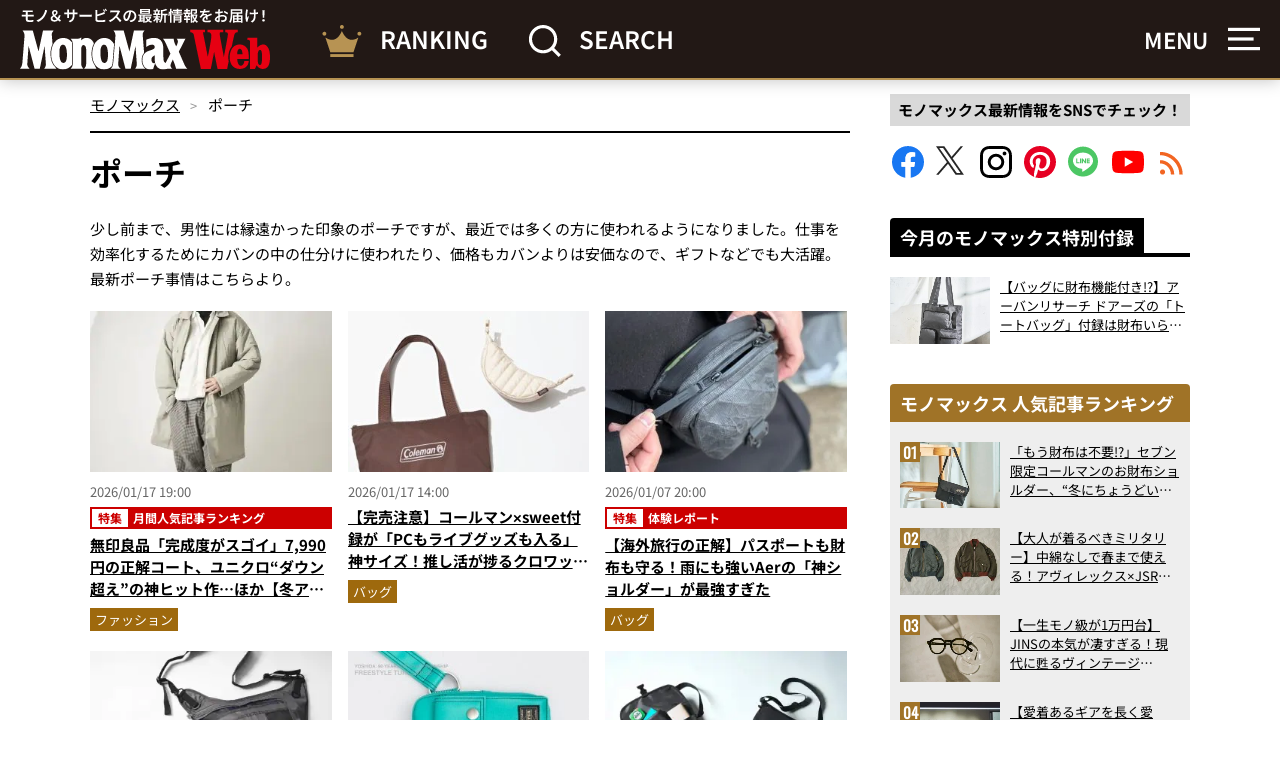

--- FILE ---
content_type: text/html; charset=UTF-8
request_url: https://monomax.jp/archives/tag/t_poach/
body_size: 23049
content:
<!DOCTYPE html>
<html lang="ja">
<head prefix="og: http://ogp.me/ns# fb: http://ogp.me/ns/fb# article: http://ogp.me/ns/article#">

<!-- ヘッダー用_<head>のすぐ下に設置してください -->
<script async src="https://securepubads.g.doubleclick.net/tag/js/gpt.js"></script>

<!--Adx_interstitial_9176203-->
<script>
  window.googletag = window.googletag || {cmd: []};
  googletag.cmd.push(function() {
    var slot = googletag.defineOutOfPageSlot(
      '/9176203,22749481305/1876945',
      googletag.enums.OutOfPageFormat.INTERSTITIAL);
    if (slot) slot.addService(googletag.pubads());
        googletag.pubads().enableSingleRequest();
    googletag.pubads().disableInitialLoad();
    googletag.pubads().collapseEmptyDivs();
    googletag.enableServices();
    googletag.display(slot);
    googletag.pubads().refresh([slot]);
  });
</script>

<script type="text/javascript">
  window.pbjs = window.pbjs || {};
  window.pbjs.que = window.pbjs.que || [];
</script>
<script async='async' src="https://flux-cdn.com/client/1000335/monomax_01688.min.js"></script>

<script type="text/javascript">
  window.googletag = window.googletag || {};
  window.googletag.cmd = window.googletag.cmd || [];
</script>
<script async='async' src='https://securepubads.g.doubleclick.net/tag/js/gpt.js'></script>

<script type="text/javascript">
  window.fluxtag = {
    readyBids: {
      prebid: false,
      google: false
    },
    failSafeTimeout: 3e3,
    isFn: function isFn(object) {
      var _t = 'Function';
      var toString = Object.prototype.toString;
      return toString.call(object) === '[object ' + _t + ']';
    },
    launchAdServer: function () {
      if (!fluxtag.readyBids.prebid) {
        return;
      }
      fluxtag.requestAdServer();
    },
    requestAdServer: function () {
      if (!fluxtag.readyBids.google) {
        fluxtag.readyBids.google = true;
        googletag.cmd.push(function () {
          if (!!(pbjs.setTargetingForGPTAsync) && fluxtag.isFn(pbjs.setTargetingForGPTAsync)) {
            pbjs.que.push(function () {
              pbjs.setTargetingForGPTAsync();
            });
          }
          googletag.pubads().refresh(imobile_gam_slots);
        });
      }
    }
  };
</script>

<script type="text/javascript">
  setTimeout(function() {
    fluxtag.requestAdServer();
  }, fluxtag.failSafeTimeout);
</script>

<script type="text/javascript">
  var imobile_gam_slots = [];
  googletag.cmd.push(function () {
    imobile_gam_slots.push(googletag.defineSlot('/9176203,22749481305/1871316', [[320, 50], [320, 75], [320, 100], [320, 70], [320, 80], [320, 120], [320, 150], [320, 180]], 'div-gpt-ad-1726018612738-0').addService(googletag.pubads()));
    imobile_gam_slots.push(googletag.defineSlot('/9176203,22749481305/1871317', [[200, 200], [300, 280], [320, 180], [250, 250], [336, 280], [300, 250]], 'div-gpt-ad-1726018670989-0').addService(googletag.pubads()));
    imobile_gam_slots.push(googletag.defineSlot('/9176203,22749481305/1876941', [[320, 50], [320, 100], [320, 75]], 'div-gpt-ad-1730183861662-0').addService(googletag.pubads()));
    imobile_gam_slots.push(googletag.defineSlot('/9176203,22749481305/1876942', [[300, 280], [300, 250], [300, 300], [250, 250], [336, 280], [200, 200], [320, 180]], 'div-gpt-ad-1730183921229-0').addService(googletag.pubads()));
    imobile_gam_slots.push(googletag.defineSlot('/9176203,22749481305/1876943', [[320, 180], [300, 300], [300, 280], [200, 200], [250, 250], [300, 250], [336, 280]], 'div-gpt-ad-1730183982726-0').addService(googletag.pubads()));
    imobile_gam_slots.push(googletag.defineSlot('/9176203,22749481305/1876944', [[250, 250], [300, 250], [336, 280], [300, 280], [300, 300], [200, 200], [320, 180]], 'div-gpt-ad-1730184042496-0').addService(googletag.pubads()));
    imobile_gam_slots.push(googletag.defineSlot('/9176203,22749481305/1895678', [[300, 250], [336, 280]], 'div-gpt-ad-1744869606650-0').addService(googletag.pubads()));
    imobile_gam_slots.push(googletag.defineSlot('/9176203,22749481305/1904178', [[728, 90], [970, 90], [468, 60], 'fluid'], 'div-gpt-ad-1752551669378-0').addService(googletag.pubads()));
    googletag.pubads().enableSingleRequest();
    googletag.pubads().collapseEmptyDivs();
    googletag.pubads().disableInitialLoad();
    googletag.enableServices();

    if (!!(window.pbFlux) && !!(window.pbFlux.prebidBidder) && fluxtag.isFn(window.pbFlux.prebidBidder)) {
      pbjs.que.push(function () {
        window.pbFlux.prebidBidder();
      });
    } else {
      fluxtag.readyBids.prebid = true;
      fluxtag.launchAdServer();
    }
  });
</script>



<script>
  window.googletag = window.googletag || {cmd: []};
  googletag.cmd.push(function() {
    googletag.pubads().addEventListener("slotResponseReceived", (event) => {
      if (!event.slot.getOutOfPage()) return;
      if (event.slot.getResponseInformation() != null) {
        try {
          window.sessionStorage.setItem('imgaminst.1889159', '');
        } catch {}
      }
    });
  });
</script>

<script>
  window.googletag = window.googletag || {cmd: []};
  googletag.cmd.push(function() {
    googletag.pubads().addEventListener("slotResponseReceived", (event) => {
      if (!event.slot.getOutOfPage()) return;
      if (event.slot.getResponseInformation() != null) {
        try {
          window.sessionStorage.setItem('imgaminst.1889160', '');
        } catch {}
      }
    });
  });
</script>

<meta charset="utf-8">
<meta http-equiv="X-UA-Compatible" content="IE=edge">
<title>ポーチ |【公式】モノマックス（MonoMax）｜付録、カバン、時計、家電、カップ麺などの情報を詳しく解説！</title>
<link crossorigin data-rocket-preconnect href="https://dmp.im-apps.net" rel="preconnect">
<link crossorigin data-rocket-preconnect href="https://static.ads-twitter.com" rel="preconnect">
<link crossorigin data-rocket-preconnect href="https://www.googletagmanager.com" rel="preconnect">
<link crossorigin data-rocket-preconnect href="https://securepubads.g.doubleclick.net" rel="preconnect">
<link crossorigin data-rocket-preconnect href="https://flux-cdn.com" rel="preconnect">
<link crossorigin data-rocket-preconnect href="https://pagead2.googlesyndication.com" rel="preconnect">
<link crossorigin data-rocket-preconnect href="https://yads.c.yimg.jp" rel="preconnect">
<link crossorigin data-rocket-preconnect href="https://imp-adedge.i-mobile.co.jp" rel="preconnect">
<link crossorigin data-rocket-preconnect href="https://cdn.webpush.jp" rel="preconnect">
<link crossorigin data-rocket-preconnect href="https://api.webpush.jp" rel="preconnect">

<meta property="og:description" content="MonoMax Webで2025年12月に公開された記事の中から、アクセス数の多かった「アウター」記事ベスト3を発表！3位のナンガ「お散歩ダウンコーデ」や、2位のユニクロ「パフテックパーカ」を抑え、見事1位に輝いたのは？3万円級の高見えで7,990円という衝撃コスパを誇る、無印良品の「中綿ステンカラーコート」でした。プロが認める冬の傑作アウターをまとめてご紹介します。">
<meta property="og:title" content="ポーチ |【公式】モノマックス（MonoMax）｜付録、カバン、時計、家電、カップ麺などの情報を詳しく解説！">
<meta property="og:type" content="article">
<meta property="og:url" content="https://monomax.jp/archives/tag/t_poach/">
<meta property="og:site_name" content="【公式】モノマックス（MonoMax）｜付録、カバン、時計、家電、カップ麺などの情報を詳しく解説！">
<meta property="og:locale" content="ja_JP">

<meta property="og:image" content="https://monomax.jp/official/wp-content/uploads/2026/01/037295.webp">

<meta name="twitter:card" content="summary_large_image">
<meta name="twitter:site" content="@monomaxweb">
<meta name="twitter:creator" content="@monomaxweb">

<meta name="viewport" content="width=device-width,initial-scale=1.0">
<meta name="format-detection" content="telephone=no">
<link rel="alternate" type="application/rss+xml" title="【公式】モノマックス（MonoMax）｜付録、カバン、時計、家電、カップ麺などの情報を詳しく解説！" href="https://monomax.jp/feed/">
<link rel="icon" href="https://monomax.jp/official/wp-content/themes/monomaxweb/favicon.svg">
<link rel="apple-touch-icon" href="https://monomax.jp/official/wp-content/themes/monomaxweb/apple-touch-icon.png">
<link rel="manifest" href="/manifest.webmanifest">
<link data-minify="1" rel="stylesheet" href="https://monomax.jp/official/wp-content/cache/background-css/1/monomax.jp/official/wp-content/cache/min/1/official/wp-content/themes/monomaxweb/common/css/common.css?ver=1764305318&wpr_t=1768951734" media="all" rel="preload" as="style">

<script src="https://monomax.jp/official/wp-content/themes/monomaxweb/common/js/jquery-3.7.1.min.js" defer></script>
<script src="https://monomax.jp/official/wp-content/themes/monomaxweb/common/js/js.cookie.js" defer></script>
<script src="https://monomax.jp/official/wp-content/themes/monomaxweb/common/js/common.js?20260120" defer></script>
<script src="https://monomax.jp/official/wp-content/themes/monomaxweb/common/js/infinite-scroll.pkgd.min.js" defer></script>
<script src="https://monomax.jp/official/wp-content/themes/monomaxweb/common/js/scroll-index.js" defer></script>
<meta name="description" content="男性には縁遠かったポーチですが、最近は多くの方に使われるようになりました。仕事を効率化するためにカバンの中の仕分けに使われたり、価格もカバンよりは安価なので、ギフトなどでも大活躍。最新ポーチ事情はこちらより。" />
<meta name='robots' content='max-image-preview:large' />
	<style>img:is([sizes="auto" i], [sizes^="auto," i]) { contain-intrinsic-size: 3000px 1500px }</style>
	<script type="text/javascript" id="wpp-js" src="https://monomax.jp/official/wp-content/plugins/wordpress-popular-posts/assets/js/wpp.min.js?ver=7.3.6" data-sampling="0" data-sampling-rate="100" data-api-url="https://monomax.jp/wp-json/wordpress-popular-posts" data-post-id="0" data-token="e326036d8e" data-lang="0" data-debug="0"></script>
<style id='classic-theme-styles-inline-css' type='text/css'>
/*! This file is auto-generated */
.wp-block-button__link{color:#fff;background-color:#32373c;border-radius:9999px;box-shadow:none;text-decoration:none;padding:calc(.667em + 2px) calc(1.333em + 2px);font-size:1.125em}.wp-block-file__button{background:#32373c;color:#fff;text-decoration:none}
</style>
<link data-minify="1" rel='stylesheet' id='wordpress-popular-posts-css-css' href='https://monomax.jp/official/wp-content/cache/min/1/official/wp-content/plugins/wordpress-popular-posts/assets/css/wpp.css?ver=1764305318' type='text/css' media='all' />
<link data-minify="1" rel='stylesheet' id='taxopress-frontend-css-css' href='https://monomax.jp/official/wp-content/cache/min/1/official/wp-content/plugins/simple-tags/assets/frontend/css/frontend.css?ver=1764305318' type='text/css' media='all' />
<link data-minify="1" rel='stylesheet' id='wp-associate-post-r2-css' href='https://monomax.jp/official/wp-content/cache/min/1/official/wp-content/plugins/wp-associate-post-r2/css/skin-standard.css?ver=1764305318' type='text/css' media='all' />
<style id='rocket-lazyload-inline-css' type='text/css'>
.rll-youtube-player{position:relative;padding-bottom:56.23%;height:0;overflow:hidden;max-width:100%;}.rll-youtube-player:focus-within{outline: 2px solid currentColor;outline-offset: 5px;}.rll-youtube-player iframe{position:absolute;top:0;left:0;width:100%;height:100%;z-index:100;background:0 0}.rll-youtube-player img{bottom:0;display:block;left:0;margin:auto;max-width:100%;width:100%;position:absolute;right:0;top:0;border:none;height:auto;-webkit-transition:.4s all;-moz-transition:.4s all;transition:.4s all}.rll-youtube-player img:hover{-webkit-filter:brightness(75%)}.rll-youtube-player .play{height:100%;width:100%;left:0;top:0;position:absolute;background:var(--wpr-bg-757f0b04-d133-4c36-a6c6-4aa755b86d24) no-repeat center;background-color: transparent !important;cursor:pointer;border:none;}
</style>
            <style id="wpp-loading-animation-styles">@-webkit-keyframes bgslide{from{background-position-x:0}to{background-position-x:-200%}}@keyframes bgslide{from{background-position-x:0}to{background-position-x:-200%}}.wpp-widget-block-placeholder,.wpp-shortcode-placeholder{margin:0 auto;width:60px;height:3px;background:#dd3737;background:linear-gradient(90deg,#dd3737 0%,#571313 10%,#dd3737 100%);background-size:200% auto;border-radius:3px;-webkit-animation:bgslide 1s infinite linear;animation:bgslide 1s infinite linear}</style>
            <link rel="canonical" href="https://monomax.jp/archives/tag/t_poach/">
<style type="text/css">a.st_tag, a.internal_tag, .st_tag, .internal_tag { text-decoration: underline !important; }</style><!-- ## NXS/OG ## --><!-- ## NXSOGTAGS ## --><!-- ## NXS/OG ## -->
<noscript><style id="rocket-lazyload-nojs-css">.rll-youtube-player, [data-lazy-src]{display:none !important;}</style></noscript>
<script data-ad-client="ca-pub-7296617434287310" async src="https://pagead2.googlesyndication.com/pagead/js/adsbygoogle.js"></script>
	
<!-- Google Tag Manager -->
<script>(function(w,d,s,l,i){w[l]=w[l]||[];w[l].push({'gtm.start':
new Date().getTime(),event:'gtm.js'});var f=d.getElementsByTagName(s)[0],
j=d.createElement(s),dl=l!='dataLayer'?'&l='+l:'';j.async=true;j.src=
'https://www.googletagmanager.com/gtm.js?id='+i+dl;f.parentNode.insertBefore(j,f);
})(window,document,'script','dataLayer','GTM-PZ3QHF4');</script>
<!-- /Google Tag Manager -->



<!-- yahoo -->
<script async src="https://yads.c.yimg.jp/js/yads-async.js"></script>
<!-- /yahoo -->
	
<script async src="https://imp-adedge.i-mobile.co.jp/smarttags/qJXysSFhY0i7__Ys0Q_tCg.js"></script>
<script>
  window.smarttag = window.smarttag || {cmd: []};
</script>
<style id="wpr-lazyload-bg-container"></style><style id="wpr-lazyload-bg-exclusion"></style>
<noscript>
<style id="wpr-lazyload-bg-nostyle">.btn02>a>.inner01::before{--wpr-bg-71883e32-b9e8-4a24-8b74-5bdd057d7ed7: url('https://monomax.jp/official/wp-content/themes/monomaxweb/common/images/ic04.png');}.btn02>a>.inner01::after{--wpr-bg-2c5505d9-a434-4a95-ad56-865e07fd9f15: url('https://monomax.jp/official/wp-content/themes/monomaxweb/common/images/ic04on.png');}.btn03>a>.inner01::before{--wpr-bg-1ff7f6aa-1466-47ad-bd40-8c08472e2760: url('https://monomax.jp/official/wp-content/themes/monomaxweb/common/images/ic09.png');}.btn03>a>.inner01::after{--wpr-bg-2a8c9bf7-9bc8-4e3d-9bff-72752334bbae: url('https://monomax.jp/official/wp-content/themes/monomaxweb/common/images/ic09on.png');}.headButton03::before{--wpr-bg-14eca4f3-8173-4e41-af07-15f49013b303: url('https://monomax.jp/official/wp-content/themes/monomaxweb/common/images/ic06.png');}.headButton03::after{--wpr-bg-2d867efa-b92e-468d-951a-79bbc1b9f7c9: url('https://monomax.jp/official/wp-content/themes/monomaxweb/common/images/ic05on.png');}.headButton01::before{--wpr-bg-57b62f97-e1ca-4aae-81c8-b546a92fb44e: url('https://monomax.jp/official/wp-content/themes/monomaxweb/common/images/ic05.png');}.headButton01::after{--wpr-bg-b6347d39-ac0f-458c-bfd5-77eaabe47258: url('https://monomax.jp/official/wp-content/themes/monomaxweb/common/images/ic05on.png');}.amazonBlock01 .primeIconBlock01{--wpr-bg-6d13edf1-96d4-4b13-8f07-0c2e558410bf: url('https://images-na.ssl-images-amazon.com/images/G/01/AUIClients/AmazonUIBaseCSS-sprite_2x_weblab_AUI_100106_T1-4e9f4ae74b1b576e5f55de370aae7aedaedf390d._V2_.png');}.heading01>.inner01:before{--wpr-bg-e2859edf-d5c6-4f7d-abd6-2f254737734d: url('https://monomax.jp/official/wp-content/themes/monomaxweb/common/images/bg01.png');}.col06>.text01>.update01::before{--wpr-bg-334e5103-4dd3-46ae-a81e-7ec55f1cf633: url('https://monomax.jp/official/wp-content/themes/monomaxweb/common/images/ic07.svg');}.col06>.text01>.pub01::before{--wpr-bg-1bceef9f-f0df-4507-a528-3f6630655276: url('https://monomax.jp/official/wp-content/themes/monomaxweb/common/images/ic08.svg');}#recommendBlock::after{--wpr-bg-8fc7f11b-f92e-4e14-863f-898969f559ac: url('https://monomax.jp/official/wp-content/themes/monomaxweb/common/images/logo03.svg');}#recommendBlock::after{--wpr-bg-6925d39f-c997-41a4-864b-67093b968035: url('https://monomax.jp/official/wp-content/themes/monomaxweb/common/images/logo03.svg');}#rankingBlock::after{--wpr-bg-04d80dd2-4fd6-45aa-947f-dff23df91871: url('https://monomax.jp/official/wp-content/themes/monomaxweb/common/images/logo04.svg');}#rankingBlock::after{--wpr-bg-e4fa89fa-e9de-4258-9c3e-6760e4f59943: url('https://monomax.jp/official/wp-content/themes/monomaxweb/common/images/logo04.svg');}#movieBlock>.block01 .slide .item>.image01>a::before{--wpr-bg-5465a0bb-f221-486e-a801-61782c8dafef: url('https://monomax.jp/official/wp-content/themes/monomaxweb/common/images/youtube.svg');}.menu_on #header01>.headerWrap02>.headerBlock01>.image01::after{--wpr-bg-dccc8813-e614-4e25-a90f-f1259578a961: url('https://monomax.jp/official/wp-content/themes/monomaxweb/common/images/ic15.svg');}.movieItem01>.image01>a::before{--wpr-bg-d25042bb-2748-4199-b2c1-1e1eeba096e8: url('https://monomax.jp/official/wp-content/themes/monomaxweb/common/images/youtube.svg');}.rll-youtube-player .play{--wpr-bg-757f0b04-d133-4c36-a6c6-4aa755b86d24: url('https://monomax.jp/official/wp-content/plugins/wp-rocket/assets/img/youtube.png');}</style>
</noscript>
<script type="application/javascript">const rocket_pairs = [{"selector":".btn02>a>.inner01","style":".btn02>a>.inner01::before{--wpr-bg-71883e32-b9e8-4a24-8b74-5bdd057d7ed7: url('https:\/\/monomax.jp\/official\/wp-content\/themes\/monomaxweb\/common\/images\/ic04.png');}","hash":"71883e32-b9e8-4a24-8b74-5bdd057d7ed7","url":"https:\/\/monomax.jp\/official\/wp-content\/themes\/monomaxweb\/common\/images\/ic04.png"},{"selector":".btn02>a>.inner01","style":".btn02>a>.inner01::after{--wpr-bg-2c5505d9-a434-4a95-ad56-865e07fd9f15: url('https:\/\/monomax.jp\/official\/wp-content\/themes\/monomaxweb\/common\/images\/ic04on.png');}","hash":"2c5505d9-a434-4a95-ad56-865e07fd9f15","url":"https:\/\/monomax.jp\/official\/wp-content\/themes\/monomaxweb\/common\/images\/ic04on.png"},{"selector":".btn03>a>.inner01","style":".btn03>a>.inner01::before{--wpr-bg-1ff7f6aa-1466-47ad-bd40-8c08472e2760: url('https:\/\/monomax.jp\/official\/wp-content\/themes\/monomaxweb\/common\/images\/ic09.png');}","hash":"1ff7f6aa-1466-47ad-bd40-8c08472e2760","url":"https:\/\/monomax.jp\/official\/wp-content\/themes\/monomaxweb\/common\/images\/ic09.png"},{"selector":".btn03>a>.inner01","style":".btn03>a>.inner01::after{--wpr-bg-2a8c9bf7-9bc8-4e3d-9bff-72752334bbae: url('https:\/\/monomax.jp\/official\/wp-content\/themes\/monomaxweb\/common\/images\/ic09on.png');}","hash":"2a8c9bf7-9bc8-4e3d-9bff-72752334bbae","url":"https:\/\/monomax.jp\/official\/wp-content\/themes\/monomaxweb\/common\/images\/ic09on.png"},{"selector":".headButton03","style":".headButton03::before{--wpr-bg-14eca4f3-8173-4e41-af07-15f49013b303: url('https:\/\/monomax.jp\/official\/wp-content\/themes\/monomaxweb\/common\/images\/ic06.png');}","hash":"14eca4f3-8173-4e41-af07-15f49013b303","url":"https:\/\/monomax.jp\/official\/wp-content\/themes\/monomaxweb\/common\/images\/ic06.png"},{"selector":".headButton03","style":".headButton03::after{--wpr-bg-2d867efa-b92e-468d-951a-79bbc1b9f7c9: url('https:\/\/monomax.jp\/official\/wp-content\/themes\/monomaxweb\/common\/images\/ic05on.png');}","hash":"2d867efa-b92e-468d-951a-79bbc1b9f7c9","url":"https:\/\/monomax.jp\/official\/wp-content\/themes\/monomaxweb\/common\/images\/ic05on.png"},{"selector":".headButton01","style":".headButton01::before{--wpr-bg-57b62f97-e1ca-4aae-81c8-b546a92fb44e: url('https:\/\/monomax.jp\/official\/wp-content\/themes\/monomaxweb\/common\/images\/ic05.png');}","hash":"57b62f97-e1ca-4aae-81c8-b546a92fb44e","url":"https:\/\/monomax.jp\/official\/wp-content\/themes\/monomaxweb\/common\/images\/ic05.png"},{"selector":".headButton01","style":".headButton01::after{--wpr-bg-b6347d39-ac0f-458c-bfd5-77eaabe47258: url('https:\/\/monomax.jp\/official\/wp-content\/themes\/monomaxweb\/common\/images\/ic05on.png');}","hash":"b6347d39-ac0f-458c-bfd5-77eaabe47258","url":"https:\/\/monomax.jp\/official\/wp-content\/themes\/monomaxweb\/common\/images\/ic05on.png"},{"selector":".amazonBlock01 .primeIconBlock01","style":".amazonBlock01 .primeIconBlock01{--wpr-bg-6d13edf1-96d4-4b13-8f07-0c2e558410bf: url('https:\/\/images-na.ssl-images-amazon.com\/images\/G\/01\/AUIClients\/AmazonUIBaseCSS-sprite_2x_weblab_AUI_100106_T1-4e9f4ae74b1b576e5f55de370aae7aedaedf390d._V2_.png');}","hash":"6d13edf1-96d4-4b13-8f07-0c2e558410bf","url":"https:\/\/images-na.ssl-images-amazon.com\/images\/G\/01\/AUIClients\/AmazonUIBaseCSS-sprite_2x_weblab_AUI_100106_T1-4e9f4ae74b1b576e5f55de370aae7aedaedf390d._V2_.png"},{"selector":".heading01>.inner01","style":".heading01>.inner01:before{--wpr-bg-e2859edf-d5c6-4f7d-abd6-2f254737734d: url('https:\/\/monomax.jp\/official\/wp-content\/themes\/monomaxweb\/common\/images\/bg01.png');}","hash":"e2859edf-d5c6-4f7d-abd6-2f254737734d","url":"https:\/\/monomax.jp\/official\/wp-content\/themes\/monomaxweb\/common\/images\/bg01.png"},{"selector":".col06>.text01>.update01","style":".col06>.text01>.update01::before{--wpr-bg-334e5103-4dd3-46ae-a81e-7ec55f1cf633: url('https:\/\/monomax.jp\/official\/wp-content\/themes\/monomaxweb\/common\/images\/ic07.svg');}","hash":"334e5103-4dd3-46ae-a81e-7ec55f1cf633","url":"https:\/\/monomax.jp\/official\/wp-content\/themes\/monomaxweb\/common\/images\/ic07.svg"},{"selector":".col06>.text01>.pub01","style":".col06>.text01>.pub01::before{--wpr-bg-1bceef9f-f0df-4507-a528-3f6630655276: url('https:\/\/monomax.jp\/official\/wp-content\/themes\/monomaxweb\/common\/images\/ic08.svg');}","hash":"1bceef9f-f0df-4507-a528-3f6630655276","url":"https:\/\/monomax.jp\/official\/wp-content\/themes\/monomaxweb\/common\/images\/ic08.svg"},{"selector":"#recommendBlock","style":"#recommendBlock::after{--wpr-bg-8fc7f11b-f92e-4e14-863f-898969f559ac: url('https:\/\/monomax.jp\/official\/wp-content\/themes\/monomaxweb\/common\/images\/logo03.svg');}","hash":"8fc7f11b-f92e-4e14-863f-898969f559ac","url":"https:\/\/monomax.jp\/official\/wp-content\/themes\/monomaxweb\/common\/images\/logo03.svg"},{"selector":"#recommendBlock","style":"#recommendBlock::after{--wpr-bg-6925d39f-c997-41a4-864b-67093b968035: url('https:\/\/monomax.jp\/official\/wp-content\/themes\/monomaxweb\/common\/images\/logo03.svg');}","hash":"6925d39f-c997-41a4-864b-67093b968035","url":"https:\/\/monomax.jp\/official\/wp-content\/themes\/monomaxweb\/common\/images\/logo03.svg"},{"selector":"#rankingBlock","style":"#rankingBlock::after{--wpr-bg-04d80dd2-4fd6-45aa-947f-dff23df91871: url('https:\/\/monomax.jp\/official\/wp-content\/themes\/monomaxweb\/common\/images\/logo04.svg');}","hash":"04d80dd2-4fd6-45aa-947f-dff23df91871","url":"https:\/\/monomax.jp\/official\/wp-content\/themes\/monomaxweb\/common\/images\/logo04.svg"},{"selector":"#rankingBlock","style":"#rankingBlock::after{--wpr-bg-e4fa89fa-e9de-4258-9c3e-6760e4f59943: url('https:\/\/monomax.jp\/official\/wp-content\/themes\/monomaxweb\/common\/images\/logo04.svg');}","hash":"e4fa89fa-e9de-4258-9c3e-6760e4f59943","url":"https:\/\/monomax.jp\/official\/wp-content\/themes\/monomaxweb\/common\/images\/logo04.svg"},{"selector":"#movieBlock>.block01 .slide .item>.image01>a","style":"#movieBlock>.block01 .slide .item>.image01>a::before{--wpr-bg-5465a0bb-f221-486e-a801-61782c8dafef: url('https:\/\/monomax.jp\/official\/wp-content\/themes\/monomaxweb\/common\/images\/youtube.svg');}","hash":"5465a0bb-f221-486e-a801-61782c8dafef","url":"https:\/\/monomax.jp\/official\/wp-content\/themes\/monomaxweb\/common\/images\/youtube.svg"},{"selector":".menu_on #header01>.headerWrap02>.headerBlock01>.image01","style":".menu_on #header01>.headerWrap02>.headerBlock01>.image01::after{--wpr-bg-dccc8813-e614-4e25-a90f-f1259578a961: url('https:\/\/monomax.jp\/official\/wp-content\/themes\/monomaxweb\/common\/images\/ic15.svg');}","hash":"dccc8813-e614-4e25-a90f-f1259578a961","url":"https:\/\/monomax.jp\/official\/wp-content\/themes\/monomaxweb\/common\/images\/ic15.svg"},{"selector":".movieItem01>.image01>a","style":".movieItem01>.image01>a::before{--wpr-bg-d25042bb-2748-4199-b2c1-1e1eeba096e8: url('https:\/\/monomax.jp\/official\/wp-content\/themes\/monomaxweb\/common\/images\/youtube.svg');}","hash":"d25042bb-2748-4199-b2c1-1e1eeba096e8","url":"https:\/\/monomax.jp\/official\/wp-content\/themes\/monomaxweb\/common\/images\/youtube.svg"},{"selector":".rll-youtube-player .play","style":".rll-youtube-player .play{--wpr-bg-757f0b04-d133-4c36-a6c6-4aa755b86d24: url('https:\/\/monomax.jp\/official\/wp-content\/plugins\/wp-rocket\/assets\/img\/youtube.png');}","hash":"757f0b04-d133-4c36-a6c6-4aa755b86d24","url":"https:\/\/monomax.jp\/official\/wp-content\/plugins\/wp-rocket\/assets\/img\/youtube.png"}]; const rocket_excluded_pairs = [];</script><meta name="generator" content="WP Rocket 3.20.0.3" data-wpr-features="wpr_lazyload_css_bg_img wpr_defer_js wpr_lazyload_images wpr_lazyload_iframes wpr_preconnect_external_domains wpr_image_dimensions wpr_minify_css wpr_preload_links wpr_desktop" /></head>
<body id="top">
<!-- /9176203,22749481305/1904178 PC PCオーバーレイ <body>のすぐ下に設置してください -->
<div style='position:fixed;bottom:0;padding-bottom:env(safe-area-inset-bottom);left:0;right:0;width:100%;background:rgba(0, 0, 0, 0);z-index:99998;text-align:center;transform:translate3d(0, 0, 0);'>
  <div id='div-gpt-ad-1752551669378-0' style='margin:auto;text-align:center;z-index:99999;'>
    <script>
      googletag.cmd.push(function() { googletag.display('div-gpt-ad-1752551669378-0'); });
    </script>
  </div>
</div>

<!-- Google Tag Manager (noscript) -->
<noscript><iframe src="https://www.googletagmanager.com/ns.html?id=GTM-PZ3QHF4"
height="0" width="0" style="display:none;visibility:hidden"></iframe></noscript>
<!-- /Google Tag Manager (noscript) -->


<header  id="header01">
	<div  class="headWrap01">
					<p class="logo01"><a href="/"><img src="data:image/svg+xml,%3Csvg%20xmlns='http://www.w3.org/2000/svg'%20viewBox='0%200%20252%2062'%3E%3C/svg%3E" alt="モノ＆サービスの最新情報をお届け！MonoMax（モノマックス） Web" width="252" height="62" class="iconLogo01" data-lazy-src="https://monomax.jp/official/wp-content/themes/monomaxweb/common/images/logo07.svg"><noscript><img src="https://monomax.jp/official/wp-content/themes/monomaxweb/common/images/logo07.svg" alt="モノ＆サービスの最新情報をお届け！MonoMax（モノマックス） Web" width="252" height="62" class="iconLogo01"></noscript></a></p>
				<div  class="headerBlock01">
			<a href="/ranking/">
				<img src="https://monomax.jp/official/wp-content/themes/monomaxweb/common/images/ic10.svg" alt="RANKING" width="40" height="32">
				<span class="text01">RANKING</span>
			</a>
		</div>
		<div  class="headerBlock01 search">
			<img src="https://monomax.jp/official/wp-content/themes/monomaxweb/common/images/ic11.svg" alt="SEARCH" width="33" height="32">
			<span class="text01">SEARCH</span>
		</div>
	<!-- /headWrap01 --></div>
	<div  class="headerWrap02">
		<div  class="headerBlock01 menu">
			<p class="text01 spNone">MENU</p>
			<p class="image01"><img src="https://monomax.jp/official/wp-content/themes/monomaxweb/common/images/ic12.svg" alt="MENU" width="32" height="24"></p>
		</div>
	</div>
<!-- /header01 --></header>

<div class="headNavArea02">
	<div  class="inner01">
		<nav id="globalNav02">
		<ul><li><a href="https://monomax.jp/category/item/">付録</a></li>
<li><a href="https://monomax.jp/category/bag/">バッグ</a></li>
<li><a href="https://monomax.jp/category/watch/">時計</a></li>
<li><a href="https://monomax.jp/category/accessory/">財布・小物</a></li>
<li><a href="https://monomax.jp/category/shoes/">靴</a></li>
<li><a href="https://monomax.jp/category/appliance_digital/">家電・デジモノ</a></li>
<li><a href="https://monomax.jp/category/fashion/">ファッション</a></li>
<li><a href="https://monomax.jp/category/outdoor/">アウトドア</a></li>
<li><a href="https://monomax.jp/category/sundries/">雑貨</a></li>
<li><a href="https://monomax.jp/category/vehicle/">乗り物</a></li>
<li><a href="https://monomax.jp/category/gourmet/">グルメ</a></li>
<li><a href="https://monomax.jp/category/beams_special/">BEAMS特撮部</a></li>
<li><a href="https://monomax.jp/category/movie/">動画</a></li>
<li><a href="https://monomax.jp/category/children/">こどもと暮らし</a></li>
<li><a href="https://monomax.jp/category/topics/">トピックス</a></li>
<li><a href="/feature/">特集・連載</a></li>
<li><a href="/writer/">監修・執筆者</a></li>
</ul>		<!-- /globalNav02 --></nav>
		<div class="headSection02">
			<div class="inner01">
				<p class="text01">人気タグ</p>
								<ul class="tagList02">
											<li><a href="https://monomax.jp/archives/tag/t_sneakers/">スニーカー</a></li>
											<li><a href="https://monomax.jp/archives/tag/t_gourmet/">グルメ</a></li>
											<li><a href="https://monomax.jp/archives/tag/t_goods/">雑貨</a></li>
											<li><a href="https://monomax.jp/archives/tag/t_car/">クルマ</a></li>
											<li><a href="https://monomax.jp/archives/tag/t_collaboration/">コラボ</a></li>
											<li><a href="https://monomax.jp/archives/tag/t_backpack/">バックパック</a></li>
											<li><a href="https://monomax.jp/archives/tag/t_outer/">アウター</a></li>
											<li><a href="https://monomax.jp/archives/tag/t_shoulderbag/">ショルダーバッグ</a></li>
											<li><a href="https://monomax.jp/archives/tag/t_outdoorgear/">アウトドアギア</a></li>
											<li><a href="https://monomax.jp/archives/tag/t_automaticwatch/">機械式時計</a></li>
											<li><a href="https://monomax.jp/archives/tag/t_outdoor-wear/">アウトドアウェア</a></li>
											<li><a href="https://monomax.jp/archives/tag/t_bike/">バイク</a></li>
											<li><a href="https://monomax.jp/archives/tag/t_gadget/">ガジェット</a></li>
											<li><a href="https://monomax.jp/archives/tag/t_tops/">トップス</a></li>
											<li><a href="https://monomax.jp/archives/tag/t_totebag/">トートバッグ</a></li>
											<li><a href="https://monomax.jp/archives/tag/t_home-appliances/">生活家電</a></li>
											<li><a href="https://monomax.jp/archives/tag/t_sweets/">スイーツ</a></li>
											<li><a href="https://monomax.jp/archives/tag/t_camp/">キャンプ</a></li>
											<li><a href="https://monomax.jp/archives/tag/t_travelgoods/">旅行グッズ</a></li>
											<li><a href="https://monomax.jp/archives/tag/t_beauty/">美容</a></li>
											<li><a href="https://monomax.jp/archives/tag/t_simplewatch/">シンプル時計</a></li>
											<li><a href="https://monomax.jp/archives/tag/t_businessbag/">ビジネスバッグ</a></li>
											<li><a href="https://monomax.jp/archives/tag/t_cupnoodle/">カップ麺</a></li>
											<li><a href="https://monomax.jp/archives/tag/t_convenience-store/">コンビニ</a></li>
											<li><a href="https://monomax.jp/archives/tag/t_pants/">パンツ</a></li>
											<li><a href="https://monomax.jp/archives/tag/t_restaurant/">外食</a></li>
											<li><a href="https://monomax.jp/archives/tag/t_furoku/">付録</a></li>
											<li><a href="https://monomax.jp/archives/tag/t_muji/">無印良品</a></li>
											<li><a href="https://monomax.jp/archives/tag/t_wallet/">財布</a></li>
											<li><a href="https://monomax.jp/archives/tag/t_donki/">ドン・キホーテ</a></li>
											<li><a href="https://monomax.jp/archives/tag/t_businessgoods/">ビジネスグッズ</a></li>
											<li><a href="https://monomax.jp/archives/tag/t_leather/">革小物（レザーグッズ）</a></li>
											<li><a href="https://monomax.jp/archives/tag/t_nike/">NIKE（ナイキ）</a></li>
											<li><a href="https://monomax.jp/archives/tag/t_home-time/">おうち時間</a></li>
											<li><a href="https://monomax.jp/archives/tag/t_uniqlo/">ユニクロ</a></li>
											<li><a href="https://monomax.jp/archives/tag/t_snacks/">お菓子</a></li>
											<li><a href="https://monomax.jp/archives/tag/t_tshirts/">Tシャツ</a></li>
											<li><a href="https://monomax.jp/archives/tag/t_digi/">デジモノ</a></li>
											<li><a href="https://monomax.jp/archives/tag/t_chronograph/">クロノグラフ</a></li>
											<li><a href="https://monomax.jp/archives/tag/t_honda/">Honda（ホンダ）</a></li>
											<li><a href="https://monomax.jp/archives/tag/t_workman/">ワークマン</a></li>
											<li><a href="https://monomax.jp/archives/tag/t_alc/">お酒</a></li>
											<li><a href="https://monomax.jp/archives/tag/t_sandals/">サンダル</a></li>
											<li><a href="https://monomax.jp/archives/tag/t_newbalance/">New Balance（ニューバランス）</a></li>
											<li><a href="https://monomax.jp/archives/tag/t_audio/">オーディオ</a></li>
											<li><a href="https://monomax.jp/archives/tag/t_drink/">ドリンク</a></li>
											<li><a href="https://monomax.jp/archives/tag/t_cooking-appliances/">調理家電</a></li>
											<li><a href="https://monomax.jp/archives/tag/t_divers/">ダイバーズ</a></li>
											<li><a href="https://monomax.jp/archives/tag/t_beauty-health/">美容＆健康家電</a></li>
											<li><a href="https://monomax.jp/archives/tag/t_citizen/">CITIZEN（シチズン）</a></li>
									</ul>
			</div>
		<!-- /headSection02 --></div>
		<div class="headBlock02">
			<div class="inner01">
				<div class="wrap01">
					<div class="magazineBlock01">
						<p class="heading01"><span class="inner01">最新号のご案内</span></p>
												<div class="wrap01 between">
							<div class="headCol01">
								<p class="image01 hover"><a href="https://monomax.jp/magazine/319841/">
									<img src="data:image/svg+xml,%3Csvg%20xmlns='http://www.w3.org/2000/svg'%20viewBox='0%200%20396%20500'%3E%3C/svg%3E" width="396" height="500" alt="モノマックス 2026年2月号" data-lazy-src="https://monomax.jp/official/wp-content/uploads/2025/12/tsuhyo1-396x500.jpg"><noscript><img src="https://monomax.jp/official/wp-content/uploads/2025/12/tsuhyo1-396x500.jpg" width="396" height="500" alt="モノマックス 2026年2月号"></noscript>
								</a></p>
							<!-- /headCol01 --></div>
							<div class="headCol02">
								<p class="text01">モノマックス 2026年2月号</p>
								<p class="text02">
									2026年1月8日（木）発売<br>
									特別価格：1,480円（税込）								</p>
								<p class="btn01 type02"><a href="https://monomax.jp/magazine/319841/">最新号を見る</a></p>
							<!-- /headCol02 --></div>
						<!-- /wrap01 --></div>
						<p class="snsTxt01">モノマックス最新情報をSNSでチェック！</p>
	<ul class="snsBtn01">
		<li><a href="https://www.facebook.com/monomax" target="_blank" aria-label="Facebookでモノマックスをフォロー"><svg class="facebook01"><use xlink:href="https://monomax.jp/official/wp-content/themes/monomaxweb/common/images/symbol-defs.svg?20260120#icon-facebook02"></use></svg></a></li>
		<li><a href="https://twitter.com/monomaxweb" target="_blank" aria-label="Xでモノマックスをフォロー"><svg class="twitter01"><use xlink:href="https://monomax.jp/official/wp-content/themes/monomaxweb/common/images/symbol-defs.svg?20260120#icon-twitter03"></use></svg></a></li>
		<li><a href="https://www.instagram.com/monomax_tkj/" target="_blank" aria-label="Instagramでモノマックスをフォロー"><svg class="instagram01"><use xlink:href="https://monomax.jp/official/wp-content/themes/monomaxweb/common/images/symbol-defs.svg?20260120#icon-insta"></use></svg></a></li>
		<li><a href="https://www.pinterest.jp/monomax_tkj/" target="_blank" aria-label="Pinterestでモノマックスをフォロー"><svg class="pinterest01"><use xlink:href="https://monomax.jp/official/wp-content/themes/monomaxweb/common/images/symbol-defs.svg?20260120#icon-pinterest01"></use></svg></a></li>
		<li><a href="https://line.me/R/ti/p/%40oa-monomaxweb" target="_blank" aria-label="LINEでモノマックスをフォロー"><svg class="line01"><use xlink:href="https://monomax.jp/official/wp-content/themes/monomaxweb/common/images/symbol-defs.svg?20260120#icon-line"></use></svg></a></li>
		<li><a href="https://www.youtube.com/@MonoMaxWeb_official" target="_blank" aria-label="YouTubeでモノマックスを購読"><svg class="youtube01"><use xlink:href="https://monomax.jp/official/wp-content/themes/monomaxweb/common/images/symbol-defs.svg?20260120#icon-youtube01"></use></svg></a></li>
		<li><a href="/feed/" target="_blank" aria-label="RSSフィードを購読"><svg class="rss01"><use xlink:href="https://monomax.jp/official/wp-content/themes/monomaxweb/common/images/symbol-defs.svg??20260120#icon-rss"></use></svg></a></li>
	</ul>					</div>
					<div class="bannerBlock01">
						<div class="inner01">
							<ul class="headList01">
								<li id="widget_sp_image-22" class="widget widget_sp_image"><a href="https://amzn.to/48P9nMB" target="_self" class="widget_sp_image-image-link"><img width="400" height="225" alt="MonoMax2月号　付録　アーバンリサーチドアーズ　トートバッグ" class="attachment-full" style="max-width: 100%;" src="data:image/svg+xml,%3Csvg%20xmlns='http://www.w3.org/2000/svg'%20viewBox='0%200%20400%20225'%3E%3C/svg%3E" data-lazy-src="https://monomax.jp/official/wp-content/uploads/2026/01/bunner.jpg" /><noscript><img width="400" height="225" alt="MonoMax2月号　付録　アーバンリサーチドアーズ　トートバッグ" class="attachment-full" style="max-width: 100%;" src="https://monomax.jp/official/wp-content/uploads/2026/01/bunner.jpg" /></noscript></a></li>
<li id="widget_sp_image-21" class="widget widget_sp_image"><a href="https://www.youtube.com/@MonoMaxWeb_official" target="_self" class="widget_sp_image-image-link"><img width="1083" height="610" alt="MonoMax Web YouTubeチャンネルはこちら！" class="attachment-full" style="max-width: 100%;" src="data:image/svg+xml,%3Csvg%20xmlns='http://www.w3.org/2000/svg'%20viewBox='0%200%201083%20610'%3E%3C/svg%3E" data-lazy-src="https://monomax.jp/official/wp-content/uploads/2025/01/monomax_YOUTUBE_banner_520x293.jpg" /><noscript><img width="1083" height="610" alt="MonoMax Web YouTubeチャンネルはこちら！" class="attachment-full" style="max-width: 100%;" src="https://monomax.jp/official/wp-content/uploads/2025/01/monomax_YOUTUBE_banner_520x293.jpg" /></noscript></a></li>
<li id="widget_sp_image-20" class="widget widget_sp_image"><a href="https://line.me/R/ti/p/%40oa-monomaxweb" target="_self" class="widget_sp_image-image-link"><img width="1083" height="610" alt="MonoMax Web 友達登録でLINE NEWSに登録！" class="attachment-full" style="max-width: 100%;" src="data:image/svg+xml,%3Csvg%20xmlns='http://www.w3.org/2000/svg'%20viewBox='0%200%201083%20610'%3E%3C/svg%3E" data-lazy-src="https://monomax.jp/official/wp-content/uploads/2025/01/LINE_63_520X293.jpg" /><noscript><img width="1083" height="610" alt="MonoMax Web 友達登録でLINE NEWSに登録！" class="attachment-full" style="max-width: 100%;" src="https://monomax.jp/official/wp-content/uploads/2025/01/LINE_63_520X293.jpg" /></noscript></a></li>
<li id="widget_sp_image-18" class="widget widget_sp_image"><a href="https://twitter.com/monomaxweb" target="_self" class="widget_sp_image-image-link"><img width="1083" height="610" alt="MonoMax 公式X（旧Twitter ） 毎月豪華プレゼントキャンペーン実施中！" class="attachment-full" style="max-width: 100%;" src="data:image/svg+xml,%3Csvg%20xmlns='http://www.w3.org/2000/svg'%20viewBox='0%200%201083%20610'%3E%3C/svg%3E" data-lazy-src="https://monomax.jp/official/wp-content/uploads/2025/01/monomax_X_banner_520x293.jpg" /><noscript><img width="1083" height="610" alt="MonoMax 公式X（旧Twitter ） 毎月豪華プレゼントキャンペーン実施中！" class="attachment-full" style="max-width: 100%;" src="https://monomax.jp/official/wp-content/uploads/2025/01/monomax_X_banner_520x293.jpg" /></noscript></a></li>
								<li id="widget_sp_image-19" class="widget widget_sp_image"><a href="https://ssl.tkj.jp/?mid=4" target="_self" class="widget_sp_image-image-link"><img width="1083" height="273" alt="MonoMax メールマガジン 登録はこちらから" class="attachment-full" style="max-width: 100%;" src="data:image/svg+xml,%3Csvg%20xmlns='http://www.w3.org/2000/svg'%20viewBox='0%200%201083%20273'%3E%3C/svg%3E" data-lazy-src="https://monomax.jp/official/wp-content/uploads/2025/01/880ce7fdccb98b2814e2303d109124b5.jpg" /><noscript><img width="1083" height="273" alt="MonoMax メールマガジン 登録はこちらから" class="attachment-full" style="max-width: 100%;" src="https://monomax.jp/official/wp-content/uploads/2025/01/880ce7fdccb98b2814e2303d109124b5.jpg" /></noscript></a></li>
<li id="widget_sp_image-23" class="widget widget_sp_image"><a href="https://smartmag.jp/" target="_self" class="widget_sp_image-image-link"><img width="601" height="150" alt="【公式】雑誌smart（スマート）" class="attachment-full" style="max-width: 100%;" src="data:image/svg+xml,%3Csvg%20xmlns='http://www.w3.org/2000/svg'%20viewBox='0%200%20601%20150'%3E%3C/svg%3E" data-lazy-src="https://monomax.jp/official/wp-content/uploads/2024/10/bn_smart.webp" /><noscript><img width="601" height="150" alt="【公式】雑誌smart（スマート）" class="attachment-full" style="max-width: 100%;" src="https://monomax.jp/official/wp-content/uploads/2024/10/bn_smart.webp" /></noscript></a></li>
<li id="widget_sp_image-24" class="widget widget_sp_image"><a href="https://inakagurashiweb.com/" target="_self" class="widget_sp_image-image-link"><img width="601" height="150" alt="【公式】田舎暮らしの本" class="attachment-full" style="max-width: 100%;" src="data:image/svg+xml,%3Csvg%20xmlns='http://www.w3.org/2000/svg'%20viewBox='0%200%20601%20150'%3E%3C/svg%3E" data-lazy-src="https://monomax.jp/official/wp-content/uploads/2024/10/bn_inaka.webp" /><noscript><img width="601" height="150" alt="【公式】田舎暮らしの本" class="attachment-full" style="max-width: 100%;" src="https://monomax.jp/official/wp-content/uploads/2024/10/bn_inaka.webp" /></noscript></a></li>
							</ul>
						</div>
					</div>
				</div>
			</div>
		</div>
		<div class="headBlock01">
			<p class="headLogo01"><a href="https://tkj.jp/" target="_blank"><svg role="img" aria-label="Powered by 宝島CHANNEL"><use xlink:href="https://monomax.jp/official/wp-content/themes/monomaxweb/common/images/symbol-defs.svg#icon-logo02"></use></svg></a></p>
			<p class="copyright01"><small>&copy; TAKARAJIMASHA,Inc. All Rights Reserved.</small></p>
		</div>
	<!-- /inner01 --></div>
<!-- /headNavArea02 --></div>

<div  class="searchArea02">
	<div class="inner01">
		<p class="text01">キーワードで検索</p>
		<form method="get" action="/" class="wrap01 aC">
			<input type="text" class="window01" name="s" value="" placeholder="Search">
			<input type="image" src="https://monomax.jp/official/wp-content/themes/monomaxweb/common/images/ic16.svg" class="search01" alt="search">
		</form>
		<p class="closeBtn01"><img src="data:image/svg+xml,%3Csvg%20xmlns='http://www.w3.org/2000/svg'%20viewBox='0%200%2030%2029'%3E%3C/svg%3E" alt="" width="30" height="29" data-lazy-src="https://monomax.jp/official/wp-content/themes/monomaxweb/common/images/ic14.svg"><noscript><img src="https://monomax.jp/official/wp-content/themes/monomaxweb/common/images/ic14.svg" alt="" width="30" height="29"></noscript></p>
	</div>
<!-- /searchArea01 --></div>

<div  class="headWrap02">
		<div  class="searchArea01">
			<form method="get" action="https://monomax.jp/" class="wrap01 aC">
				<input type="text" class="window01" name="s" value="" placeholder="Search">
				<input type="image" src="https://monomax.jp/official/wp-content/themes/monomaxweb/common/images/search01.svg" class="search01" alt="search">
			</form>
		<!-- /searchArea01 --></div>
<!-- /headWrap02 --></div>

	

<div class="wrap01 between wrapper01">
	<article class="contents01">
		<div id="barba-wrapper">
			<div class="barba-container">

	<ul class="breadcrumb01" itemscope itemtype="https://schema.org/BreadcrumbList"> 
			<li itemprop="itemListElement" itemscope itemtype="https://schema.org/ListItem"> 
			<a itemprop="item" href="https://monomax.jp/">
			<span itemprop="name">モノマックス</span></a><meta itemprop="position" content="1"></li>
<li itemprop="itemListElement" itemscope itemtype="https://schema.org/ListItem"><span itemprop="name">ポーチ</span><meta itemprop="position" content="2"></li>
</ul>

	<h1 class="heading02">ポーチ</h1>

		
		<div class="editorArea">
		<p>少し前まで、男性には縁遠かった印象のポーチですが、最近では多くの方に使われるようになりました。仕事を効率化するためにカバンの中の仕分けに使われたり、価格もカバンよりは安価なので、ギフトなどでも大活躍。最新ポーチ事情はこちらより。</p>	</div>
		
		<div class="wrap01" id="infiniteArea01">
				
								<section class="col05">
	<p class="image01">
		<a href="https://monomax.jp/archives/324009/"><img src="data:image/svg+xml,%3Csvg%20xmlns='http://www.w3.org/2000/svg'%20viewBox='0%200%20321%20214'%3E%3C/svg%3E" width="321" height="214" data-lazy-srcset="https://monomax.jp/official/wp-content/uploads/2026/01/037295-321x214.webp 1x, https://monomax.jp/official/wp-content/uploads/2026/01/037295-500x333.webp" alt="無印良品「完成度がスゴイ」7,990円の正解コート、ユニクロ“ダウン超え”の神ヒット作…ほか【冬アウターの人気記事ランキングベスト3】（2025年12月版）" data-lazy-src="https://monomax.jp/official/wp-content/uploads/2026/01/037295-321x214.webp"><noscript><img src="https://monomax.jp/official/wp-content/uploads/2026/01/037295-321x214.webp" width="321" height="214" srcset="https://monomax.jp/official/wp-content/uploads/2026/01/037295-321x214.webp 1x, https://monomax.jp/official/wp-content/uploads/2026/01/037295-500x333.webp" alt="無印良品「完成度がスゴイ」7,990円の正解コート、ユニクロ“ダウン超え”の神ヒット作…ほか【冬アウターの人気記事ランキングベスト3】（2025年12月版）"></noscript></a>
	</p>
	<div class="textWrap01">
		<p class="text01">
						<time datetime="2026-01-17 19:00:54" itemprop="dateModified">2026/01/17 19:00</time>
			
					</p>
				<p class="serialText01">
			<a href="/feature/f_ranking/"><span class="inner01">特集</span><span class="inner02"><span class="text01">月間人気記事ランキング</span></span></a>
		</p>
				<h2 class="title01"><a href="https://monomax.jp/archives/324009/">無印良品「完成度がスゴイ」7,990円の正解コート、ユニクロ“ダウン超え”の神ヒット作…ほか【冬アウターの人気記事ランキングベスト3】（2025年12月版）</a></h2>
		<ul class="catList01">
			<li><a href="/category/fashion/">ファッション</a></li>		</ul>
	<!-- /textWrap01 --></div>
<!-- /col05 --></section>		
				
								<section class="col05">
	<p class="image01">
		<a href="https://monomax.jp/archives/323715/"><img src="data:image/svg+xml,%3Csvg%20xmlns='http://www.w3.org/2000/svg'%20viewBox='0%200%20321%20214'%3E%3C/svg%3E" width="321" height="214" data-lazy-srcset="https://monomax.jp/official/wp-content/uploads/8888/01/fd224506e38ca40715fe9fda42261ba0-321x214.jpeg 1x, https://monomax.jp/official/wp-content/uploads/8888/01/fd224506e38ca40715fe9fda42261ba0-500x333.jpeg" alt="【完売注意】コールマン×sweet付録が「PCもライブグッズも入る」神サイズ！推し活が捗るクロワッサンポーチもセット" data-lazy-src="https://monomax.jp/official/wp-content/uploads/8888/01/fd224506e38ca40715fe9fda42261ba0-321x214.jpeg"><noscript><img src="https://monomax.jp/official/wp-content/uploads/8888/01/fd224506e38ca40715fe9fda42261ba0-321x214.jpeg" width="321" height="214" srcset="https://monomax.jp/official/wp-content/uploads/8888/01/fd224506e38ca40715fe9fda42261ba0-321x214.jpeg 1x, https://monomax.jp/official/wp-content/uploads/8888/01/fd224506e38ca40715fe9fda42261ba0-500x333.jpeg" alt="【完売注意】コールマン×sweet付録が「PCもライブグッズも入る」神サイズ！推し活が捗るクロワッサンポーチもセット"></noscript></a>
	</p>
	<div class="textWrap01">
		<p class="text01">
						<time datetime="2026-01-17 14:00:25">2026/01/17 14:00</time>
			
					</p>
				<h2 class="title01"><a href="https://monomax.jp/archives/323715/">【完売注意】コールマン×sweet付録が「PCもライブグッズも入る」神サイズ！推し活が捗るクロワッサンポーチもセット</a></h2>
		<ul class="catList01">
			<li><a href="/category/bag/">バッグ</a></li>		</ul>
	<!-- /textWrap01 --></div>
<!-- /col05 --></section>		
				
								<section class="col05">
	<p class="image01">
		<a href="https://monomax.jp/archives/321504/"><img src="data:image/svg+xml,%3Csvg%20xmlns='http://www.w3.org/2000/svg'%20viewBox='0%200%20321%20214'%3E%3C/svg%3E" width="321" height="214" data-lazy-srcset="https://monomax.jp/official/wp-content/uploads/2025/12/aer_07-321x214.jpg 1x, https://monomax.jp/official/wp-content/uploads/2025/12/aer_07-500x333.jpg" alt="【海外旅行の正解】パスポートも財布も守る！雨にも強いAerの「神ショルダー」が最強すぎた" data-lazy-src="https://monomax.jp/official/wp-content/uploads/2025/12/aer_07-321x214.jpg"><noscript><img src="https://monomax.jp/official/wp-content/uploads/2025/12/aer_07-321x214.jpg" width="321" height="214" srcset="https://monomax.jp/official/wp-content/uploads/2025/12/aer_07-321x214.jpg 1x, https://monomax.jp/official/wp-content/uploads/2025/12/aer_07-500x333.jpg" alt="【海外旅行の正解】パスポートも財布も守る！雨にも強いAerの「神ショルダー」が最強すぎた"></noscript></a>
	</p>
	<div class="textWrap01">
		<p class="text01">
						<time datetime="2026-01-07 20:00:34">2026/01/07 20:00</time>
			
					</p>
				<p class="serialText01">
			<a href="/feature/f_report/"><span class="inner01">特集</span><span class="inner02"><span class="text01">体験レポート</span></span></a>
		</p>
				<h2 class="title01"><a href="https://monomax.jp/archives/321504/">【海外旅行の正解】パスポートも財布も守る！雨にも強いAerの「神ショルダー」が最強すぎた</a></h2>
		<ul class="catList01">
			<li><a href="/category/bag/">バッグ</a></li>		</ul>
	<!-- /textWrap01 --></div>
<!-- /col05 --></section>		
				
								<section class="col05">
	<p class="image01">
		<a href="https://monomax.jp/archives/321587/"><img src="data:image/svg+xml,%3Csvg%20xmlns='http://www.w3.org/2000/svg'%20viewBox='0%200%20321%20214'%3E%3C/svg%3E" width="321" height="214" data-lazy-srcset="https://monomax.jp/official/wp-content/uploads/2026/12/250922-110257-321x214.webp 1x, https://monomax.jp/official/wp-content/uploads/2026/12/250922-110257-500x333.webp" alt="ワークマン「収納力に感動」1,900円バッグ、ユニクロ、無印良品の爆売れ“細マッチョ”ショルダー…ほか【ショルダーバッグの人気記事ランキングベスト3】（2025年11月版）" data-lazy-src="https://monomax.jp/official/wp-content/uploads/2026/12/250922-110257-321x214.webp"><noscript><img src="https://monomax.jp/official/wp-content/uploads/2026/12/250922-110257-321x214.webp" width="321" height="214" srcset="https://monomax.jp/official/wp-content/uploads/2026/12/250922-110257-321x214.webp 1x, https://monomax.jp/official/wp-content/uploads/2026/12/250922-110257-500x333.webp" alt="ワークマン「収納力に感動」1,900円バッグ、ユニクロ、無印良品の爆売れ“細マッチョ”ショルダー…ほか【ショルダーバッグの人気記事ランキングベスト3】（2025年11月版）"></noscript></a>
	</p>
	<div class="textWrap01">
		<p class="text01">
						<time datetime="2025-12-30 19:00:32">2025/12/30 19:00</time>
			
					</p>
				<p class="serialText01">
			<a href="/feature/f_ranking/"><span class="inner01">特集</span><span class="inner02"><span class="text01">月間人気記事ランキング</span></span></a>
		</p>
				<h2 class="title01"><a href="https://monomax.jp/archives/321587/">ワークマン「収納力に感動」1,900円バッグ、ユニクロ、無印良品の爆売れ“細マッチョ”ショルダー…ほか【ショルダーバッグの人気記事ランキングベスト3】（2025年11月版）</a></h2>
		<ul class="catList01">
			<li><a href="/category/bag/">バッグ</a></li>		</ul>
	<!-- /textWrap01 --></div>
<!-- /col05 --></section>		
				
								<section class="col05">
	<p class="image01">
		<a href="https://monomax.jp/archives/319338/"><img src="data:image/svg+xml,%3Csvg%20xmlns='http://www.w3.org/2000/svg'%20viewBox='0%200%20321%20214'%3E%3C/svg%3E" width="321" height="214" data-lazy-srcset="https://monomax.jp/official/wp-content/uploads/2025/12/7966bae78213db11914ad7af893f8431-3-321x214.jpg 1x, https://monomax.jp/official/wp-content/uploads/2025/12/7966bae78213db11914ad7af893f8431-3-500x333.jpg" alt="【吉田カバン90周年】美しすぎる“ターコイズ”のPORTER！名作「フリースタイル」の限定モデルが争奪戦必至" data-lazy-src="https://monomax.jp/official/wp-content/uploads/2025/12/7966bae78213db11914ad7af893f8431-3-321x214.jpg"><noscript><img src="https://monomax.jp/official/wp-content/uploads/2025/12/7966bae78213db11914ad7af893f8431-3-321x214.jpg" width="321" height="214" srcset="https://monomax.jp/official/wp-content/uploads/2025/12/7966bae78213db11914ad7af893f8431-3-321x214.jpg 1x, https://monomax.jp/official/wp-content/uploads/2025/12/7966bae78213db11914ad7af893f8431-3-500x333.jpg" alt="【吉田カバン90周年】美しすぎる“ターコイズ”のPORTER！名作「フリースタイル」の限定モデルが争奪戦必至"></noscript></a>
	</p>
	<div class="textWrap01">
		<p class="text01">
						<time datetime="2025-12-25 22:00:21">2025/12/25 22:00</time>
			
					</p>
				<h2 class="title01"><a href="https://monomax.jp/archives/319338/">【吉田カバン90周年】美しすぎる“ターコイズ”のPORTER！名作「フリースタイル」の限定モデルが争奪戦必至</a></h2>
		<ul class="catList01">
			<li><a href="/category/bag/">バッグ</a></li><li><a href="/category/accessory/">財布・小物</a></li>		</ul>
	<!-- /textWrap01 --></div>
<!-- /col05 --></section>		
				
								<section class="col05">
	<p class="image01">
		<a href="https://monomax.jp/archives/320934/"><img src="data:image/svg+xml,%3Csvg%20xmlns='http://www.w3.org/2000/svg'%20viewBox='0%200%20321%20214'%3E%3C/svg%3E" width="321" height="214" data-lazy-srcset="https://monomax.jp/official/wp-content/uploads/2025/12/icon-3-1-321x214.webp 1x, https://monomax.jp/official/wp-content/uploads/2025/12/icon-3-1-500x333.webp" alt="シャカの“すごい”メッセンジャーバッグ、完売続出！「明治 きのこの山」ポーチの再現度ヤバすぎ【付録の人気記事ランキングベスト3】（2025年11月版）" data-lazy-src="https://monomax.jp/official/wp-content/uploads/2025/12/icon-3-1-321x214.webp"><noscript><img src="https://monomax.jp/official/wp-content/uploads/2025/12/icon-3-1-321x214.webp" width="321" height="214" srcset="https://monomax.jp/official/wp-content/uploads/2025/12/icon-3-1-321x214.webp 1x, https://monomax.jp/official/wp-content/uploads/2025/12/icon-3-1-500x333.webp" alt="シャカの“すごい”メッセンジャーバッグ、完売続出！「明治 きのこの山」ポーチの再現度ヤバすぎ【付録の人気記事ランキングベスト3】（2025年11月版）"></noscript></a>
	</p>
	<div class="textWrap01">
		<p class="text01">
						<time datetime="2025-12-25 14:00:15">2025/12/25 14:00</time>
			
					</p>
				<p class="serialText01">
			<a href="/feature/f_ranking/"><span class="inner01">特集</span><span class="inner02"><span class="text01">月間人気記事ランキング</span></span></a>
		</p>
				<h2 class="title01"><a href="https://monomax.jp/archives/320934/">シャカの“すごい”メッセンジャーバッグ、完売続出！「明治 きのこの山」ポーチの再現度ヤバすぎ【付録の人気記事ランキングベスト3】（2025年11月版）</a></h2>
		<ul class="catList01">
			<li><a href="/category/bag/">バッグ</a></li>		</ul>
	<!-- /textWrap01 --></div>
<!-- /col05 --></section>		
				
								<section class="col05">
	<p class="image01">
		<a href="https://monomax.jp/archives/316916/"><img src="data:image/svg+xml,%3Csvg%20xmlns='http://www.w3.org/2000/svg'%20viewBox='0%200%20321%20214'%3E%3C/svg%3E" width="321" height="214" data-lazy-srcset="https://monomax.jp/official/wp-content/uploads/2025/12/img67-1-321x214.jpg 1x, https://monomax.jp/official/wp-content/uploads/2025/12/img67-1-500x333.jpg" alt="【お散歩最強ダウン×ショルダーバッグ】ナンガの正解コーデなら冬の街歩きが「ストレスゼロ」に！休日スタイル2選を解説" data-lazy-src="https://monomax.jp/official/wp-content/uploads/2025/12/img67-1-321x214.jpg"><noscript><img src="https://monomax.jp/official/wp-content/uploads/2025/12/img67-1-321x214.jpg" width="321" height="214" srcset="https://monomax.jp/official/wp-content/uploads/2025/12/img67-1-321x214.jpg 1x, https://monomax.jp/official/wp-content/uploads/2025/12/img67-1-500x333.jpg" alt="【お散歩最強ダウン×ショルダーバッグ】ナンガの正解コーデなら冬の街歩きが「ストレスゼロ」に！休日スタイル2選を解説"></noscript></a>
	</p>
	<div class="textWrap01">
		<p class="text01">
						<time datetime="2025-12-15 18:00:15">2025/12/15 18:00</time>
			
					</p>
				<h2 class="title01"><a href="https://monomax.jp/archives/316916/">【お散歩最強ダウン×ショルダーバッグ】ナンガの正解コーデなら冬の街歩きが「ストレスゼロ」に！休日スタイル2選を解説</a></h2>
		<ul class="catList01">
			<li><a href="/category/bag/">バッグ</a></li><li><a href="/category/fashion/">ファッション</a></li>		</ul>
	<!-- /textWrap01 --></div>
<!-- /col05 --></section>		
				
								<section class="col05">
	<p class="image01">
		<a href="https://monomax.jp/archives/317055/"><img src="data:image/svg+xml,%3Csvg%20xmlns='http://www.w3.org/2000/svg'%20viewBox='0%200%20321%20214'%3E%3C/svg%3E" width="321" height="214" data-lazy-srcset="https://monomax.jp/official/wp-content/uploads/2025/12/sub3-321x214.jpg 1x, https://monomax.jp/official/wp-content/uploads/2025/12/sub3-500x333.jpg" alt="【1万円以上もお得な福袋】バックパック・キャリー・ショルダーまで選べる！ミレスト「大人の旅支度バッグセット」が熱い" data-lazy-src="https://monomax.jp/official/wp-content/uploads/2025/12/sub3-321x214.jpg"><noscript><img src="https://monomax.jp/official/wp-content/uploads/2025/12/sub3-321x214.jpg" width="321" height="214" srcset="https://monomax.jp/official/wp-content/uploads/2025/12/sub3-321x214.jpg 1x, https://monomax.jp/official/wp-content/uploads/2025/12/sub3-500x333.jpg" alt="【1万円以上もお得な福袋】バックパック・キャリー・ショルダーまで選べる！ミレスト「大人の旅支度バッグセット」が熱い"></noscript></a>
	</p>
	<div class="textWrap01">
		<p class="text01">
						<time datetime="2025-12-07 22:00:19">2025/12/07 22:00</time>
			
					</p>
				<h2 class="title01"><a href="https://monomax.jp/archives/317055/">【1万円以上もお得な福袋】バックパック・キャリー・ショルダーまで選べる！ミレスト「大人の旅支度バッグセット」が熱い</a></h2>
		<ul class="catList01">
			<li><a href="/category/bag/">バッグ</a></li>		</ul>
	<!-- /textWrap01 --></div>
<!-- /col05 --></section>		
				
								<section class="col05">
	<p class="image01">
		<a href="https://monomax.jp/archives/314823/"><img src="data:image/svg+xml,%3Csvg%20xmlns='http://www.w3.org/2000/svg'%20viewBox='0%200%20321%20214'%3E%3C/svg%3E" width="321" height="214" data-lazy-srcset="https://monomax.jp/official/wp-content/uploads/2025/11/89ff19b70d3eb0a6e546a763b61e01b6-2-321x214.jpg 1x, https://monomax.jp/official/wp-content/uploads/2025/11/89ff19b70d3eb0a6e546a763b61e01b6-2-500x333.jpg" alt="【CAMPER × YOSEMITE STRAP】気になる初コラボは「自由な組み合わせを楽しめる」ストラップとポーチ！" data-lazy-src="https://monomax.jp/official/wp-content/uploads/2025/11/89ff19b70d3eb0a6e546a763b61e01b6-2-321x214.jpg"><noscript><img src="https://monomax.jp/official/wp-content/uploads/2025/11/89ff19b70d3eb0a6e546a763b61e01b6-2-321x214.jpg" width="321" height="214" srcset="https://monomax.jp/official/wp-content/uploads/2025/11/89ff19b70d3eb0a6e546a763b61e01b6-2-321x214.jpg 1x, https://monomax.jp/official/wp-content/uploads/2025/11/89ff19b70d3eb0a6e546a763b61e01b6-2-500x333.jpg" alt="【CAMPER × YOSEMITE STRAP】気になる初コラボは「自由な組み合わせを楽しめる」ストラップとポーチ！"></noscript></a>
	</p>
	<div class="textWrap01">
		<p class="text01">
						<time datetime="2025-12-04 22:00:53">2025/12/04 22:00</time>
			
					</p>
				<h2 class="title01"><a href="https://monomax.jp/archives/314823/">【CAMPER × YOSEMITE STRAP】気になる初コラボは「自由な組み合わせを楽しめる」ストラップとポーチ！</a></h2>
		<ul class="catList01">
			<li><a href="/category/bag/">バッグ</a></li><li><a href="/category/sundries/">雑貨</a></li>		</ul>
	<!-- /textWrap01 --></div>
<!-- /col05 --></section>		
				
								<section class="col05">
	<p class="image01">
		<a href="https://monomax.jp/archives/312464/"><img src="data:image/svg+xml,%3Csvg%20xmlns='http://www.w3.org/2000/svg'%20viewBox='0%200%20321%20214'%3E%3C/svg%3E" width="321" height="214" data-lazy-srcset="https://monomax.jp/official/wp-content/uploads/2025/11/img80-1-321x214.jpg 1x, https://monomax.jp/official/wp-content/uploads/2025/11/img80-1-500x333.jpg" alt="【コールマン125周年限定】爆売れバッグ「ウォーカーシリーズ」からオールドロゴ仕様が登場！大人気バナナショルダーなど新作3選を徹底解説" data-lazy-src="https://monomax.jp/official/wp-content/uploads/2025/11/img80-1-321x214.jpg"><noscript><img src="https://monomax.jp/official/wp-content/uploads/2025/11/img80-1-321x214.jpg" width="321" height="214" srcset="https://monomax.jp/official/wp-content/uploads/2025/11/img80-1-321x214.jpg 1x, https://monomax.jp/official/wp-content/uploads/2025/11/img80-1-500x333.jpg" alt="【コールマン125周年限定】爆売れバッグ「ウォーカーシリーズ」からオールドロゴ仕様が登場！大人気バナナショルダーなど新作3選を徹底解説"></noscript></a>
	</p>
	<div class="textWrap01">
		<p class="text01">
						<time datetime="2025-11-08 20:00:58">2025/11/08 20:00</time>
			
					</p>
				<h2 class="title01"><a href="https://monomax.jp/archives/312464/">【コールマン125周年限定】爆売れバッグ「ウォーカーシリーズ」からオールドロゴ仕様が登場！大人気バナナショルダーなど新作3選を徹底解説</a></h2>
		<ul class="catList01">
			<li><a href="/category/bag/">バッグ</a></li>		</ul>
	<!-- /textWrap01 --></div>
<!-- /col05 --></section>		
				
								<section class="col05">
	<p class="image01">
		<a href="https://monomax.jp/archives/310611/"><img src="data:image/svg+xml,%3Csvg%20xmlns='http://www.w3.org/2000/svg'%20viewBox='0%200%20321%20214'%3E%3C/svg%3E" width="321" height="214" data-lazy-srcset="https://monomax.jp/official/wp-content/uploads/2025/10/DSC06895-1-1000x667-1-1-321x214.jpg 1x, https://monomax.jp/official/wp-content/uploads/2025/10/DSC06895-1-1000x667-1-1-500x333.jpg" alt="無印良品「3000円以下で完成する」最強お散歩バッグ、ALPAKAの“タイパ優秀”スリング＆トートほか【休日バッグの人気記事ランキングベスト3】（2025年9月版）" data-lazy-src="https://monomax.jp/official/wp-content/uploads/2025/10/DSC06895-1-1000x667-1-1-321x214.jpg"><noscript><img src="https://monomax.jp/official/wp-content/uploads/2025/10/DSC06895-1-1000x667-1-1-321x214.jpg" width="321" height="214" srcset="https://monomax.jp/official/wp-content/uploads/2025/10/DSC06895-1-1000x667-1-1-321x214.jpg 1x, https://monomax.jp/official/wp-content/uploads/2025/10/DSC06895-1-1000x667-1-1-500x333.jpg" alt="無印良品「3000円以下で完成する」最強お散歩バッグ、ALPAKAの“タイパ優秀”スリング＆トートほか【休日バッグの人気記事ランキングベスト3】（2025年9月版）"></noscript></a>
	</p>
	<div class="textWrap01">
		<p class="text01">
						<time datetime="2025-11-01 14:00:23">2025/11/01 14:00</time>
			
					</p>
				<p class="serialText01">
			<a href="/feature/f_ranking/"><span class="inner01">特集</span><span class="inner02"><span class="text01">月間人気記事ランキング</span></span></a>
		</p>
				<h2 class="title01"><a href="https://monomax.jp/archives/310611/">無印良品「3000円以下で完成する」最強お散歩バッグ、ALPAKAの“タイパ優秀”スリング＆トートほか【休日バッグの人気記事ランキングベスト3】（2025年9月版）</a></h2>
		<ul class="catList01">
			<li><a href="/category/bag/">バッグ</a></li>		</ul>
	<!-- /textWrap01 --></div>
<!-- /col05 --></section>		
				
								<section class="col05">
	<p class="image01">
		<a href="https://monomax.jp/archives/310600/"><img src="data:image/svg+xml,%3Csvg%20xmlns='http://www.w3.org/2000/svg'%20viewBox='0%200%20321%20214'%3E%3C/svg%3E" width="321" height="214" data-lazy-srcset="https://monomax.jp/official/wp-content/uploads/2026/10/img120-321x214.webp 1x, https://monomax.jp/official/wp-content/uploads/2026/10/img120-500x333.webp" alt="無印良品マニアが推す「バッグの中が即スッキリ」、“背中ムレを防ぐ”AOKIの通勤快適リュック…ほか【リュックの人気記事ランキングベスト3】（2025年9月版）" data-lazy-src="https://monomax.jp/official/wp-content/uploads/2026/10/img120-321x214.webp"><noscript><img src="https://monomax.jp/official/wp-content/uploads/2026/10/img120-321x214.webp" width="321" height="214" srcset="https://monomax.jp/official/wp-content/uploads/2026/10/img120-321x214.webp 1x, https://monomax.jp/official/wp-content/uploads/2026/10/img120-500x333.webp" alt="無印良品マニアが推す「バッグの中が即スッキリ」、“背中ムレを防ぐ”AOKIの通勤快適リュック…ほか【リュックの人気記事ランキングベスト3】（2025年9月版）"></noscript></a>
	</p>
	<div class="textWrap01">
		<p class="text01">
						<time datetime="2025-10-27 19:00:40">2025/10/27 19:00</time>
			
					</p>
				<p class="serialText01">
			<a href="/feature/f_ranking/"><span class="inner01">特集</span><span class="inner02"><span class="text01">月間人気記事ランキング</span></span></a>
		</p>
				<h2 class="title01"><a href="https://monomax.jp/archives/310600/">無印良品マニアが推す「バッグの中が即スッキリ」、“背中ムレを防ぐ”AOKIの通勤快適リュック…ほか【リュックの人気記事ランキングベスト3】（2025年9月版）</a></h2>
		<ul class="catList01">
			<li><a href="/category/bag/">バッグ</a></li>		</ul>
	<!-- /textWrap01 --></div>
<!-- /col05 --></section>		
				
								<section class="col05">
	<p class="image01">
		<a href="https://monomax.jp/archives/307703/"><img src="data:image/svg+xml,%3Csvg%20xmlns='http://www.w3.org/2000/svg'%20viewBox='0%200%20321%20214'%3E%3C/svg%3E" width="321" height="214" data-lazy-srcset="https://monomax.jp/official/wp-content/uploads/2025/10/img105-e1760437339577-321x214.jpg 1x, https://monomax.jp/official/wp-content/uploads/2025/10/img105-e1760437339577-500x333.jpg" alt="【1万円以下で熊対策】キャンプのプロが絶賛！熊撃退スプレー「熊一目散」ほか 秋キャンプにマストバイな1万円以下の神ギア6選" data-lazy-src="https://monomax.jp/official/wp-content/uploads/2025/10/img105-e1760437339577-321x214.jpg"><noscript><img src="https://monomax.jp/official/wp-content/uploads/2025/10/img105-e1760437339577-321x214.jpg" width="321" height="214" srcset="https://monomax.jp/official/wp-content/uploads/2025/10/img105-e1760437339577-321x214.jpg 1x, https://monomax.jp/official/wp-content/uploads/2025/10/img105-e1760437339577-500x333.jpg" alt="【1万円以下で熊対策】キャンプのプロが絶賛！熊撃退スプレー「熊一目散」ほか 秋キャンプにマストバイな1万円以下の神ギア6選"></noscript></a>
	</p>
	<div class="textWrap01">
		<p class="text01">
						<time datetime="2025-10-14 20:00:23">2025/10/14 20:00</time>
			
					</p>
				<h2 class="title01"><a href="https://monomax.jp/archives/307703/">【1万円以下で熊対策】キャンプのプロが絶賛！熊撃退スプレー「熊一目散」ほか 秋キャンプにマストバイな1万円以下の神ギア6選</a></h2>
		<ul class="catList01">
			<li><a href="/category/outdoor/">アウトドア</a></li><li><a href="/category/sundries/">雑貨</a></li>		</ul>
	<!-- /textWrap01 --></div>
<!-- /col05 --></section>		
				
								<section class="col05">
	<p class="image01">
		<a href="https://monomax.jp/archives/308729/"><img src="data:image/svg+xml,%3Csvg%20xmlns='http://www.w3.org/2000/svg'%20viewBox='0%200%20321%20214'%3E%3C/svg%3E" width="321" height="214" data-lazy-srcset="https://monomax.jp/official/wp-content/uploads/2025/10/img33-9980-321x214.jpg 1x, https://monomax.jp/official/wp-content/uploads/2025/10/img33-9980-500x333.jpg" alt="【完売必至の神収納バッグ】“インケース トラックス”新作は仕事も街も旅もこなす！万能すぎる2Wayブリーフ＆ショルダーを徹底解説" data-lazy-src="https://monomax.jp/official/wp-content/uploads/2025/10/img33-9980-321x214.jpg"><noscript><img src="https://monomax.jp/official/wp-content/uploads/2025/10/img33-9980-321x214.jpg" width="321" height="214" srcset="https://monomax.jp/official/wp-content/uploads/2025/10/img33-9980-321x214.jpg 1x, https://monomax.jp/official/wp-content/uploads/2025/10/img33-9980-500x333.jpg" alt="【完売必至の神収納バッグ】“インケース トラックス”新作は仕事も街も旅もこなす！万能すぎる2Wayブリーフ＆ショルダーを徹底解説"></noscript></a>
	</p>
	<div class="textWrap01">
		<p class="text01">
						<time datetime="2025-10-12 20:00:27">2025/10/12 20:00</time>
			
					</p>
				<h2 class="title01"><a href="https://monomax.jp/archives/308729/">【完売必至の神収納バッグ】“インケース トラックス”新作は仕事も街も旅もこなす！万能すぎる2Wayブリーフ＆ショルダーを徹底解説</a></h2>
		<ul class="catList01">
			<li><a href="/category/bag/">バッグ</a></li>		</ul>
	<!-- /textWrap01 --></div>
<!-- /col05 --></section>		
				
								<section class="col05">
	<p class="image01">
		<a href="https://monomax.jp/archives/304624/"><img src="data:image/svg+xml,%3Csvg%20xmlns='http://www.w3.org/2000/svg'%20viewBox='0%200%20321%20214'%3E%3C/svg%3E" width="321" height="214" data-lazy-srcset="https://monomax.jp/official/wp-content/uploads/2025/09/0IMG_8006-3-e1758362188246-321x214.jpg 1x, https://monomax.jp/official/wp-content/uploads/2025/09/0IMG_8006-3-e1758362188246-500x333.jpg" alt="【無印良品】お散歩最強バッグが3000円以下で完成！SNSで話題の“マルチ収納ケース”が優秀すぎた" data-lazy-src="https://monomax.jp/official/wp-content/uploads/2025/09/0IMG_8006-3-e1758362188246-321x214.jpg"><noscript><img src="https://monomax.jp/official/wp-content/uploads/2025/09/0IMG_8006-3-e1758362188246-321x214.jpg" width="321" height="214" srcset="https://monomax.jp/official/wp-content/uploads/2025/09/0IMG_8006-3-e1758362188246-321x214.jpg 1x, https://monomax.jp/official/wp-content/uploads/2025/09/0IMG_8006-3-e1758362188246-500x333.jpg" alt="【無印良品】お散歩最強バッグが3000円以下で完成！SNSで話題の“マルチ収納ケース”が優秀すぎた"></noscript></a>
	</p>
	<div class="textWrap01">
		<p class="text01">
						<time datetime="2025-09-20 20:00:27">2025/09/20 20:00</time>
			
					</p>
				<p class="serialText01">
			<a href="/feature/f_report/"><span class="inner01">特集</span><span class="inner02"><span class="text01">体験レポート</span></span></a>
		</p>
				<h2 class="title01"><a href="https://monomax.jp/archives/304624/">【無印良品】お散歩最強バッグが3000円以下で完成！SNSで話題の“マルチ収納ケース”が優秀すぎた</a></h2>
		<ul class="catList01">
			<li><a href="/category/bag/">バッグ</a></li><li><a href="/category/sundries/">雑貨</a></li>		</ul>
	<!-- /textWrap01 --></div>
<!-- /col05 --></section>		
		
	<!-- /wrap01 --></div>
	
	
	<div class="pagination"><ul><li><span>1</span></li><li><a href="https://monomax.jp/archives/tag/t_poach/page/2/" class="inactive">2</a></li><li><a href="https://monomax.jp/archives/tag/t_poach/page/3/" class="inactive">3</a></li><li class="next"><a href="https://monomax.jp/archives/tag/t_poach/page/2/">次へ</a></li></ul></div>

			<!-- /barba-container --></div>
		<!-- /barba-wrapper --></div>
	<!-- /contents01 --></article>

<aside class="aside01">
		
	<p class="snsTxt01">モノマックス最新情報をSNSでチェック！</p>
	<ul class="snsBtn01">
		<li><a href="https://www.facebook.com/monomax" target="_blank" aria-label="Facebookでモノマックスをフォロー"><svg class="facebook01"><use xlink:href="https://monomax.jp/official/wp-content/themes/monomaxweb/common/images/symbol-defs.svg?20260120#icon-facebook02"></use></svg></a></li>
		<li><a href="https://twitter.com/monomaxweb" target="_blank" aria-label="Xでモノマックスをフォロー"><svg class="twitter01"><use xlink:href="https://monomax.jp/official/wp-content/themes/monomaxweb/common/images/symbol-defs.svg?20260120#icon-twitter03"></use></svg></a></li>
		<li><a href="https://www.instagram.com/monomax_tkj/" target="_blank" aria-label="Instagramでモノマックスをフォロー"><svg class="instagram01"><use xlink:href="https://monomax.jp/official/wp-content/themes/monomaxweb/common/images/symbol-defs.svg?20260120#icon-insta"></use></svg></a></li>
		<li><a href="https://www.pinterest.jp/monomax_tkj/" target="_blank" aria-label="Pinterestでモノマックスをフォロー"><svg class="pinterest01"><use xlink:href="https://monomax.jp/official/wp-content/themes/monomaxweb/common/images/symbol-defs.svg?20260120#icon-pinterest01"></use></svg></a></li>
		<li><a href="https://line.me/R/ti/p/%40oa-monomaxweb" target="_blank" aria-label="LINEでモノマックスをフォロー"><svg class="line01"><use xlink:href="https://monomax.jp/official/wp-content/themes/monomaxweb/common/images/symbol-defs.svg?20260120#icon-line"></use></svg></a></li>
		<li><a href="https://www.youtube.com/@MonoMaxWeb_official" target="_blank" aria-label="YouTubeでモノマックスを購読"><svg class="youtube01"><use xlink:href="https://monomax.jp/official/wp-content/themes/monomaxweb/common/images/symbol-defs.svg?20260120#icon-youtube01"></use></svg></a></li>
		<li><a href="/feed/" target="_blank" aria-label="RSSフィードを購読"><svg class="rss01"><use xlink:href="https://monomax.jp/official/wp-content/themes/monomaxweb/common/images/symbol-defs.svg??20260120#icon-rss"></use></svg></a></li>
	</ul>	
	<ul class="bnrList01 spNone">
			</ul>
		<section class="section01">
		<p class="heading01"><span class="inner01">今月のモノマックス特別付録</span></p>
		<ul class="rankingList01 noIcon">
						<li>
				<p class="image01 imgOver01"><a href="https://monomax.jp/archives/322116/" class="no-barba"><img width="321" height="214" src="data:image/svg+xml,%3Csvg%20xmlns='http://www.w3.org/2000/svg'%20viewBox='0%200%20321%20214'%3E%3C/svg%3E" data-lazy-srcset="https://monomax.jp/official/wp-content/uploads/2026/01/251114-118078-e1767593524529-321x214.jpg 1x, https://monomax.jp/official/wp-content/uploads/2026/01/251114-118078-e1767593524529-500x333.jpg" alt="【バッグに財布機能付き!?】アーバンリサーチ ドアーズの「トートバッグ」付録は財布いらずで画期的すぎる！" data-lazy-src="https://monomax.jp/official/wp-content/uploads/2026/01/251114-118078-e1767593524529-321x214.jpg"><noscript><img width="321" height="214" src="https://monomax.jp/official/wp-content/uploads/2026/01/251114-118078-e1767593524529-321x214.jpg" srcset="https://monomax.jp/official/wp-content/uploads/2026/01/251114-118078-e1767593524529-321x214.jpg 1x, https://monomax.jp/official/wp-content/uploads/2026/01/251114-118078-e1767593524529-500x333.jpg" alt="【バッグに財布機能付き!?】アーバンリサーチ ドアーズの「トートバッグ」付録は財布いらずで画期的すぎる！"></noscript></a></p>
				<p class="text01"><a href="https://monomax.jp/archives/322116/" class="no-barba shortTxt01">【バッグに財布機能付き!?】アーバンリサーチ ドアーズの「トートバッグ」付録は財布いらずで画期的すぎる！</a></p>
			</li>
					</ul>
	<!-- /section01 --></section>
	
	<section class="section01">

				<p class="heading03"><span class="inner01">モノマックス 人気記事ランキング</span></p>
		<div class="asideSection02">
			<ul class="rankingList01 type02">
								<li>
					<p class="image01 imgOver01">
						<a href="https://monomax.jp/archives/323880/" class="no-barba">
														<img src="data:image/svg+xml,%3Csvg%20xmlns='http://www.w3.org/2000/svg'%20viewBox='0%200%20321%20214'%3E%3C/svg%3E" width="321" height="214" data-lazy-srcset="https://monomax.jp/official/wp-content/uploads/2026/01/main-37-321x214.jpg 1x, https://monomax.jp/official/wp-content/uploads/2026/01/main-37-321x214.jpg" alt="「もう財布は不要!?」セブン限定コールマンのお財布ショルダー、“冬にちょうどいい”2層ショルダーバッグ…ほか【付録の人気記事ランキングベスト3】（2025年12月版）" data-lazy-src="https://monomax.jp/official/wp-content/uploads/2026/01/main-37-321x214.jpg"><noscript><img src="https://monomax.jp/official/wp-content/uploads/2026/01/main-37-321x214.jpg" width="321" height="214" srcset="https://monomax.jp/official/wp-content/uploads/2026/01/main-37-321x214.jpg 1x, https://monomax.jp/official/wp-content/uploads/2026/01/main-37-321x214.jpg" alt="「もう財布は不要!?」セブン限定コールマンのお財布ショルダー、“冬にちょうどいい”2層ショルダーバッグ…ほか【付録の人気記事ランキングベスト3】（2025年12月版）" loading="lazy"></noscript>
													</a>
					</p>
					<p class="text01"><a href="https://monomax.jp/archives/323880/" class="no-barba">「もう財布は不要!?」セブン限定コールマンのお財布ショルダー、“冬にちょうどいい”2層ショルダーバッグ…ほか【付録の人気記事ランキングベスト3】（2025年12月版）</a></p>
				</li>
								<li>
					<p class="image01 imgOver01">
						<a href="https://monomax.jp/archives/320510/" class="no-barba">
														<img src="data:image/svg+xml,%3Csvg%20xmlns='http://www.w3.org/2000/svg'%20viewBox='0%200%20321%20214'%3E%3C/svg%3E" width="321" height="214" data-lazy-srcset="https://monomax.jp/official/wp-content/uploads/2025/12/8a6a5781ccaba672502e6f225d142ea7-5-321x214.jpg 1x, https://monomax.jp/official/wp-content/uploads/2025/12/8a6a5781ccaba672502e6f225d142ea7-5-321x214.jpg" alt="【大人が着るべきミリタリー】中綿なしで春まで使える！アヴィレックス×JSRの初期型「L-2B」は、今の気候に“ちょうどいい”傑作だ" data-lazy-src="https://monomax.jp/official/wp-content/uploads/2025/12/8a6a5781ccaba672502e6f225d142ea7-5-321x214.jpg"><noscript><img src="https://monomax.jp/official/wp-content/uploads/2025/12/8a6a5781ccaba672502e6f225d142ea7-5-321x214.jpg" width="321" height="214" srcset="https://monomax.jp/official/wp-content/uploads/2025/12/8a6a5781ccaba672502e6f225d142ea7-5-321x214.jpg 1x, https://monomax.jp/official/wp-content/uploads/2025/12/8a6a5781ccaba672502e6f225d142ea7-5-321x214.jpg" alt="【大人が着るべきミリタリー】中綿なしで春まで使える！アヴィレックス×JSRの初期型「L-2B」は、今の気候に“ちょうどいい”傑作だ" loading="lazy"></noscript>
													</a>
					</p>
					<p class="text01"><a href="https://monomax.jp/archives/320510/" class="no-barba">【大人が着るべきミリタリー】中綿なしで春まで使える！アヴィレックス×JSRの初期型「L-2B」は、今の気候に“ちょうどいい”傑作だ</a></p>
				</li>
								<li>
					<p class="image01 imgOver01">
						<a href="https://monomax.jp/archives/321491/" class="no-barba">
														<img src="data:image/svg+xml,%3Csvg%20xmlns='http://www.w3.org/2000/svg'%20viewBox='0%200%20321%20214'%3E%3C/svg%3E" width="321" height="214" data-lazy-srcset="https://monomax.jp/official/wp-content/uploads/2025/12/jins_03-321x214.jpg 1x, https://monomax.jp/official/wp-content/uploads/2025/12/jins_03-321x214.jpg" alt="【一生モノ級が1万円台】JINSの本気が凄すぎる！現代に甦るヴィンテージ「NEW CLASSIC」をスタイリストが徹底解説" data-lazy-src="https://monomax.jp/official/wp-content/uploads/2025/12/jins_03-321x214.jpg"><noscript><img src="https://monomax.jp/official/wp-content/uploads/2025/12/jins_03-321x214.jpg" width="321" height="214" srcset="https://monomax.jp/official/wp-content/uploads/2025/12/jins_03-321x214.jpg 1x, https://monomax.jp/official/wp-content/uploads/2025/12/jins_03-321x214.jpg" alt="【一生モノ級が1万円台】JINSの本気が凄すぎる！現代に甦るヴィンテージ「NEW CLASSIC」をスタイリストが徹底解説" loading="lazy"></noscript>
													</a>
					</p>
					<p class="text01"><a href="https://monomax.jp/archives/321491/" class="no-barba">【一生モノ級が1万円台】JINSの本気が凄すぎる！現代に甦るヴィンテージ「NEW CLASSIC」をスタイリストが徹底解説</a></p>
				</li>
								<li>
					<p class="image01 imgOver01">
						<a href="https://monomax.jp/archives/316793/" class="no-barba">
														<img src="data:image/svg+xml,%3Csvg%20xmlns='http://www.w3.org/2000/svg'%20viewBox='0%200%20321%20214'%3E%3C/svg%3E" width="321" height="214" data-lazy-srcset="https://monomax.jp/official/wp-content/uploads/2026/01/DSC8072-321x214.jpg 1x, https://monomax.jp/official/wp-content/uploads/2026/01/DSC8072-321x214.jpg" alt="【愛着あるギアを長く愛用！】アークテリクスの最注目サービス「ReBIRD™」とは？ 編集長が驚きの体験を受けてきた！" data-lazy-src="https://monomax.jp/official/wp-content/uploads/2026/01/DSC8072-321x214.jpg"><noscript><img src="https://monomax.jp/official/wp-content/uploads/2026/01/DSC8072-321x214.jpg" width="321" height="214" srcset="https://monomax.jp/official/wp-content/uploads/2026/01/DSC8072-321x214.jpg 1x, https://monomax.jp/official/wp-content/uploads/2026/01/DSC8072-321x214.jpg" alt="【愛着あるギアを長く愛用！】アークテリクスの最注目サービス「ReBIRD™」とは？ 編集長が驚きの体験を受けてきた！" loading="lazy"></noscript>
													</a>
					</p>
					<p class="text01"><a href="https://monomax.jp/archives/316793/" class="no-barba">【愛着あるギアを長く愛用！】アークテリクスの最注目サービス「ReBIRD™」とは？ 編集長が驚きの体験を受けてきた！</a></p>
				</li>
								<li>
					<p class="image01 imgOver01">
						<a href="https://monomax.jp/archives/320540/" class="no-barba">
														<img src="data:image/svg+xml,%3Csvg%20xmlns='http://www.w3.org/2000/svg'%20viewBox='0%200%20321%20214'%3E%3C/svg%3E" width="321" height="214" data-lazy-srcset="https://monomax.jp/official/wp-content/uploads/2025/12/l-jn250925-1-9-321x214.jpg 1x, https://monomax.jp/official/wp-content/uploads/2025/12/l-jn250925-1-9-321x214.jpg" alt="【免許不要】パナソニックの本気！初の自転車型「特定小型原付」MUが快適すぎて感動級" data-lazy-src="https://monomax.jp/official/wp-content/uploads/2025/12/l-jn250925-1-9-321x214.jpg"><noscript><img src="https://monomax.jp/official/wp-content/uploads/2025/12/l-jn250925-1-9-321x214.jpg" width="321" height="214" srcset="https://monomax.jp/official/wp-content/uploads/2025/12/l-jn250925-1-9-321x214.jpg 1x, https://monomax.jp/official/wp-content/uploads/2025/12/l-jn250925-1-9-321x214.jpg" alt="【免許不要】パナソニックの本気！初の自転車型「特定小型原付」MUが快適すぎて感動級" loading="lazy"></noscript>
													</a>
					</p>
					<p class="text01"><a href="https://monomax.jp/archives/320540/" class="no-barba">【免許不要】パナソニックの本気！初の自転車型「特定小型原付」MUが快適すぎて感動級</a></p>
				</li>
							</ul>
			<p class="btn01 type02"><a href="https://monomax.jp/ranking/">ランキング一覧を見る</a></p>
		<!-- /asideSection02 --></div>
		
	<!-- /section01 --></section>
	
		<div class="mt40 center">
			</div>
	
	<ul class="bnrList01">
			</ul>

	<section class="section01">
		<p class="heading01"><span class="inner01">最新号のご案内</span></p>
				<div class="asideSection01">
			<p class="image01 hover"><a href="https://monomax.jp/magazine/319841/"><img src="data:image/svg+xml,%3Csvg%20xmlns='http://www.w3.org/2000/svg'%20viewBox='0%200%20949%201200'%3E%3C/svg%3E" alt="モノマックス2026年2月号" width="949" height="1200" data-lazy-src="https://monomax.jp/official/wp-content/uploads/2025/12/tsuhyo1.jpg"><noscript><img src="https://monomax.jp/official/wp-content/uploads/2025/12/tsuhyo1.jpg" alt="モノマックス2026年2月号" width="949" height="1200" loading="lazy"></noscript></a></p>
			<p class="text01">モノマックス2026年2月号</p>
			<p class="text02">2026年1月8日（木）発売<br>
			特別価格：1,480円（税込）</p>
			<p class="btn01 type02"><a href="https://monomax.jp/magazine/319841/">最新号を見る</a></p>
		<!-- /asideSection01 --></div>
					<!-- /section01 --></section>
	<section class="section01">
		<p class="heading01"><span class="inner01">サイト内検索</span></p>
				<div class="searchArea01">
			<form method="get" action="https://monomax.jp/" class="wrap01 aC">
				<input type="text" class="window01" name="s" value="" placeholder="Search">
				<input type="image" src="https://monomax.jp/official/wp-content/themes/monomaxweb/common/images/search01.svg" class="search01" alt="search">
			</form>
		<!-- /searchArea01 --></div>
	<!-- /section01 --></section>

	<section class="section01">
		<p class="heading01"><span class="inner01">アーカイブ</span></p>
		<div class="wrap01 between mt00">
			<div class="asideCol01 pcNone">
				<p class="text01">カテゴリから探す</p>
				<ul class="localNavi01"><li><a href="https://monomax.jp/category/item/">付録</a></li>
<li><a href="https://monomax.jp/category/bag/">バッグ</a></li>
<li><a href="https://monomax.jp/category/watch/">時計</a></li>
<li><a href="https://monomax.jp/category/accessory/">財布・小物</a></li>
<li><a href="https://monomax.jp/category/shoes/">靴</a></li>
<li><a href="https://monomax.jp/category/appliance_digital/">家電・デジモノ</a></li>
<li><a href="https://monomax.jp/category/fashion/">ファッション</a></li>
<li><a href="https://monomax.jp/category/outdoor/">アウトドア</a></li>
<li><a href="https://monomax.jp/category/sundries/">雑貨</a></li>
<li><a href="https://monomax.jp/category/vehicle/">乗り物</a></li>
<li><a href="https://monomax.jp/category/gourmet/">グルメ</a></li>
<li><a href="https://monomax.jp/category/beams_special/">BEAMS特撮部</a></li>
<li><a href="https://monomax.jp/category/movie/">動画</a></li>
<li><a href="https://monomax.jp/category/children/">こどもと暮らし</a></li>
<li><a href="https://monomax.jp/category/topics/">トピックス</a></li>
<li><a href="/feature/">特集・連載</a></li>
<li><a href="/writer/">監修・執筆者</a></li>
</ul>			<!-- /asideCol01 --></div>
			<div class="asideCol01">
				<form action="#" method="GET" onsubmit="return goToSelectedURL();">
					<div class="selectGroup01">
					<select class="select01" id="select01" aria-label="月を選択してください。">
						<option value="">月を選択してください。</option>
							<option value='https://monomax.jp/archives/date/2026/01/'> 2026年1月 </option>
	<option value='https://monomax.jp/archives/date/2025/12/'> 2025年12月 </option>
	<option value='https://monomax.jp/archives/date/2025/11/'> 2025年11月 </option>
	<option value='https://monomax.jp/archives/date/2025/10/'> 2025年10月 </option>
	<option value='https://monomax.jp/archives/date/2025/09/'> 2025年9月 </option>
	<option value='https://monomax.jp/archives/date/2025/08/'> 2025年8月 </option>
	<option value='https://monomax.jp/archives/date/2025/07/'> 2025年7月 </option>
	<option value='https://monomax.jp/archives/date/2025/06/'> 2025年6月 </option>
	<option value='https://monomax.jp/archives/date/2025/05/'> 2025年5月 </option>
	<option value='https://monomax.jp/archives/date/2025/04/'> 2025年4月 </option>
	<option value='https://monomax.jp/archives/date/2025/03/'> 2025年3月 </option>
	<option value='https://monomax.jp/archives/date/2025/02/'> 2025年2月 </option>
	<option value='https://monomax.jp/archives/date/2025/01/'> 2025年1月 </option>
	<option value='https://monomax.jp/archives/date/2024/12/'> 2024年12月 </option>
	<option value='https://monomax.jp/archives/date/2024/11/'> 2024年11月 </option>
	<option value='https://monomax.jp/archives/date/2024/10/'> 2024年10月 </option>
	<option value='https://monomax.jp/archives/date/2024/09/'> 2024年9月 </option>
	<option value='https://monomax.jp/archives/date/2024/08/'> 2024年8月 </option>
	<option value='https://monomax.jp/archives/date/2024/07/'> 2024年7月 </option>
	<option value='https://monomax.jp/archives/date/2024/06/'> 2024年6月 </option>
	<option value='https://monomax.jp/archives/date/2024/05/'> 2024年5月 </option>
	<option value='https://monomax.jp/archives/date/2024/04/'> 2024年4月 </option>
	<option value='https://monomax.jp/archives/date/2024/03/'> 2024年3月 </option>
	<option value='https://monomax.jp/archives/date/2024/02/'> 2024年2月 </option>
	<option value='https://monomax.jp/archives/date/2024/01/'> 2024年1月 </option>
	<option value='https://monomax.jp/archives/date/2023/12/'> 2023年12月 </option>
	<option value='https://monomax.jp/archives/date/2023/11/'> 2023年11月 </option>
	<option value='https://monomax.jp/archives/date/2023/10/'> 2023年10月 </option>
	<option value='https://monomax.jp/archives/date/2023/09/'> 2023年9月 </option>
	<option value='https://monomax.jp/archives/date/2023/08/'> 2023年8月 </option>
	<option value='https://monomax.jp/archives/date/2023/07/'> 2023年7月 </option>
	<option value='https://monomax.jp/archives/date/2023/06/'> 2023年6月 </option>
	<option value='https://monomax.jp/archives/date/2023/05/'> 2023年5月 </option>
	<option value='https://monomax.jp/archives/date/2023/04/'> 2023年4月 </option>
	<option value='https://monomax.jp/archives/date/2023/03/'> 2023年3月 </option>
	<option value='https://monomax.jp/archives/date/2023/02/'> 2023年2月 </option>
	<option value='https://monomax.jp/archives/date/2023/01/'> 2023年1月 </option>
	<option value='https://monomax.jp/archives/date/2022/12/'> 2022年12月 </option>
	<option value='https://monomax.jp/archives/date/2022/11/'> 2022年11月 </option>
	<option value='https://monomax.jp/archives/date/2022/10/'> 2022年10月 </option>
	<option value='https://monomax.jp/archives/date/2022/09/'> 2022年9月 </option>
	<option value='https://monomax.jp/archives/date/2022/08/'> 2022年8月 </option>
	<option value='https://monomax.jp/archives/date/2022/07/'> 2022年7月 </option>
	<option value='https://monomax.jp/archives/date/2022/06/'> 2022年6月 </option>
	<option value='https://monomax.jp/archives/date/2022/05/'> 2022年5月 </option>
	<option value='https://monomax.jp/archives/date/2022/04/'> 2022年4月 </option>
	<option value='https://monomax.jp/archives/date/2022/03/'> 2022年3月 </option>
	<option value='https://monomax.jp/archives/date/2022/02/'> 2022年2月 </option>
	<option value='https://monomax.jp/archives/date/2022/01/'> 2022年1月 </option>
	<option value='https://monomax.jp/archives/date/2021/12/'> 2021年12月 </option>
	<option value='https://monomax.jp/archives/date/2021/11/'> 2021年11月 </option>
	<option value='https://monomax.jp/archives/date/2021/10/'> 2021年10月 </option>
	<option value='https://monomax.jp/archives/date/2021/09/'> 2021年9月 </option>
	<option value='https://monomax.jp/archives/date/2021/08/'> 2021年8月 </option>
	<option value='https://monomax.jp/archives/date/2021/07/'> 2021年7月 </option>
	<option value='https://monomax.jp/archives/date/2021/06/'> 2021年6月 </option>
	<option value='https://monomax.jp/archives/date/2021/05/'> 2021年5月 </option>
	<option value='https://monomax.jp/archives/date/2021/04/'> 2021年4月 </option>
	<option value='https://monomax.jp/archives/date/2021/03/'> 2021年3月 </option>
	<option value='https://monomax.jp/archives/date/2021/02/'> 2021年2月 </option>
	<option value='https://monomax.jp/archives/date/2021/01/'> 2021年1月 </option>
	<option value='https://monomax.jp/archives/date/2020/12/'> 2020年12月 </option>
	<option value='https://monomax.jp/archives/date/2020/11/'> 2020年11月 </option>
	<option value='https://monomax.jp/archives/date/2020/10/'> 2020年10月 </option>
	<option value='https://monomax.jp/archives/date/2020/09/'> 2020年9月 </option>
	<option value='https://monomax.jp/archives/date/2020/07/'> 2020年7月 </option>
	<option value='https://monomax.jp/archives/date/2020/05/'> 2020年5月 </option>
	<option value='https://monomax.jp/archives/date/2020/04/'> 2020年4月 </option>
	<option value='https://monomax.jp/archives/date/2020/03/'> 2020年3月 </option>
	<option value='https://monomax.jp/archives/date/2020/01/'> 2020年1月 </option>
	<option value='https://monomax.jp/archives/date/2019/12/'> 2019年12月 </option>
	<option value='https://monomax.jp/archives/date/2019/11/'> 2019年11月 </option>
	<option value='https://monomax.jp/archives/date/2019/10/'> 2019年10月 </option>
	<option value='https://monomax.jp/archives/date/2019/09/'> 2019年9月 </option>
	<option value='https://monomax.jp/archives/date/2019/08/'> 2019年8月 </option>
	<option value='https://monomax.jp/archives/date/2019/07/'> 2019年7月 </option>
	<option value='https://monomax.jp/archives/date/2019/06/'> 2019年6月 </option>
	<option value='https://monomax.jp/archives/date/2019/05/'> 2019年5月 </option>
	<option value='https://monomax.jp/archives/date/2019/04/'> 2019年4月 </option>
	<option value='https://monomax.jp/archives/date/2019/03/'> 2019年3月 </option>
	<option value='https://monomax.jp/archives/date/2019/02/'> 2019年2月 </option>
	<option value='https://monomax.jp/archives/date/2018/12/'> 2018年12月 </option>
	<option value='https://monomax.jp/archives/date/2018/11/'> 2018年11月 </option>
	<option value='https://monomax.jp/archives/date/2018/10/'> 2018年10月 </option>
	<option value='https://monomax.jp/archives/date/2018/09/'> 2018年9月 </option>
	<option value='https://monomax.jp/archives/date/2018/08/'> 2018年8月 </option>
	<option value='https://monomax.jp/archives/date/2018/07/'> 2018年7月 </option>
	<option value='https://monomax.jp/archives/date/2018/06/'> 2018年6月 </option>
	<option value='https://monomax.jp/archives/date/2018/05/'> 2018年5月 </option>
	<option value='https://monomax.jp/archives/date/2018/04/'> 2018年4月 </option>
	<option value='https://monomax.jp/archives/date/2018/03/'> 2018年3月 </option>
	<option value='https://monomax.jp/archives/date/2018/02/'> 2018年2月 </option>
	<option value='https://monomax.jp/archives/date/2018/01/'> 2018年1月 </option>
	<option value='https://monomax.jp/archives/date/2017/12/'> 2017年12月 </option>
	<option value='https://monomax.jp/archives/date/2017/11/'> 2017年11月 </option>
	<option value='https://monomax.jp/archives/date/2017/10/'> 2017年10月 </option>
	<option value='https://monomax.jp/archives/date/2017/09/'> 2017年9月 </option>
					</select>
					</div>
					<button type="submit" class="selectButton01">表示する</button>
				</form>
				<script>
				function goToSelectedURL() {
					var selectElement = document.getElementById('select01');
					var value = selectElement.value;
					if (value) {
						window.location.href = value;
					}
					return false;
				}
				</script>
			<!-- /asideCol01 --></div>
		<!-- /wrap01 --></div>
	<!-- /section01 --></section>
	
<!-- /aside01 --></aside>

<!-- /wrap01 --></div>
<footer id="footer01">
	<div class="footerWrap02">
		<div class="bannerBlock01">
			<ul>
				<li id="widget_sp_image-22" class="widget widget_sp_image"><a href="https://amzn.to/48P9nMB" target="_self" class="widget_sp_image-image-link"><img width="400" height="225" alt="MonoMax2月号　付録　アーバンリサーチドアーズ　トートバッグ" class="attachment-full" style="max-width: 100%;" src="data:image/svg+xml,%3Csvg%20xmlns='http://www.w3.org/2000/svg'%20viewBox='0%200%20400%20225'%3E%3C/svg%3E" data-lazy-src="https://monomax.jp/official/wp-content/uploads/2026/01/bunner.jpg" /><noscript><img width="400" height="225" alt="MonoMax2月号　付録　アーバンリサーチドアーズ　トートバッグ" class="attachment-full" style="max-width: 100%;" src="https://monomax.jp/official/wp-content/uploads/2026/01/bunner.jpg" /></noscript></a></li>
<li id="widget_sp_image-21" class="widget widget_sp_image"><a href="https://www.youtube.com/@MonoMaxWeb_official" target="_self" class="widget_sp_image-image-link"><img width="1083" height="610" alt="MonoMax Web YouTubeチャンネルはこちら！" class="attachment-full" style="max-width: 100%;" src="data:image/svg+xml,%3Csvg%20xmlns='http://www.w3.org/2000/svg'%20viewBox='0%200%201083%20610'%3E%3C/svg%3E" data-lazy-src="https://monomax.jp/official/wp-content/uploads/2025/01/monomax_YOUTUBE_banner_520x293.jpg" /><noscript><img width="1083" height="610" alt="MonoMax Web YouTubeチャンネルはこちら！" class="attachment-full" style="max-width: 100%;" src="https://monomax.jp/official/wp-content/uploads/2025/01/monomax_YOUTUBE_banner_520x293.jpg" /></noscript></a></li>
<li id="widget_sp_image-20" class="widget widget_sp_image"><a href="https://line.me/R/ti/p/%40oa-monomaxweb" target="_self" class="widget_sp_image-image-link"><img width="1083" height="610" alt="MonoMax Web 友達登録でLINE NEWSに登録！" class="attachment-full" style="max-width: 100%;" src="data:image/svg+xml,%3Csvg%20xmlns='http://www.w3.org/2000/svg'%20viewBox='0%200%201083%20610'%3E%3C/svg%3E" data-lazy-src="https://monomax.jp/official/wp-content/uploads/2025/01/LINE_63_520X293.jpg" /><noscript><img width="1083" height="610" alt="MonoMax Web 友達登録でLINE NEWSに登録！" class="attachment-full" style="max-width: 100%;" src="https://monomax.jp/official/wp-content/uploads/2025/01/LINE_63_520X293.jpg" /></noscript></a></li>
<li id="widget_sp_image-18" class="widget widget_sp_image"><a href="https://twitter.com/monomaxweb" target="_self" class="widget_sp_image-image-link"><img width="1083" height="610" alt="MonoMax 公式X（旧Twitter ） 毎月豪華プレゼントキャンペーン実施中！" class="attachment-full" style="max-width: 100%;" src="data:image/svg+xml,%3Csvg%20xmlns='http://www.w3.org/2000/svg'%20viewBox='0%200%201083%20610'%3E%3C/svg%3E" data-lazy-src="https://monomax.jp/official/wp-content/uploads/2025/01/monomax_X_banner_520x293.jpg" /><noscript><img width="1083" height="610" alt="MonoMax 公式X（旧Twitter ） 毎月豪華プレゼントキャンペーン実施中！" class="attachment-full" style="max-width: 100%;" src="https://monomax.jp/official/wp-content/uploads/2025/01/monomax_X_banner_520x293.jpg" /></noscript></a></li>
			</ul>
			<ul>
				<li id="widget_sp_image-19" class="widget widget_sp_image"><a href="https://ssl.tkj.jp/?mid=4" target="_self" class="widget_sp_image-image-link"><img width="1083" height="273" alt="MonoMax メールマガジン 登録はこちらから" class="attachment-full" style="max-width: 100%;" src="data:image/svg+xml,%3Csvg%20xmlns='http://www.w3.org/2000/svg'%20viewBox='0%200%201083%20273'%3E%3C/svg%3E" data-lazy-src="https://monomax.jp/official/wp-content/uploads/2025/01/880ce7fdccb98b2814e2303d109124b5.jpg" /><noscript><img width="1083" height="273" alt="MonoMax メールマガジン 登録はこちらから" class="attachment-full" style="max-width: 100%;" src="https://monomax.jp/official/wp-content/uploads/2025/01/880ce7fdccb98b2814e2303d109124b5.jpg" /></noscript></a></li>
<li id="widget_sp_image-23" class="widget widget_sp_image"><a href="https://smartmag.jp/" target="_self" class="widget_sp_image-image-link"><img width="601" height="150" alt="【公式】雑誌smart（スマート）" class="attachment-full" style="max-width: 100%;" src="data:image/svg+xml,%3Csvg%20xmlns='http://www.w3.org/2000/svg'%20viewBox='0%200%20601%20150'%3E%3C/svg%3E" data-lazy-src="https://monomax.jp/official/wp-content/uploads/2024/10/bn_smart.webp" /><noscript><img width="601" height="150" alt="【公式】雑誌smart（スマート）" class="attachment-full" style="max-width: 100%;" src="https://monomax.jp/official/wp-content/uploads/2024/10/bn_smart.webp" /></noscript></a></li>
<li id="widget_sp_image-24" class="widget widget_sp_image"><a href="https://inakagurashiweb.com/" target="_self" class="widget_sp_image-image-link"><img width="601" height="150" alt="【公式】田舎暮らしの本" class="attachment-full" style="max-width: 100%;" src="data:image/svg+xml,%3Csvg%20xmlns='http://www.w3.org/2000/svg'%20viewBox='0%200%20601%20150'%3E%3C/svg%3E" data-lazy-src="https://monomax.jp/official/wp-content/uploads/2024/10/bn_inaka.webp" /><noscript><img width="601" height="150" alt="【公式】田舎暮らしの本" class="attachment-full" style="max-width: 100%;" src="https://monomax.jp/official/wp-content/uploads/2024/10/bn_inaka.webp" /></noscript></a></li>
			</ul>
		<!-- /bannerBlock01--></div>
		<div class="snsList01">
			<p class="title01">FOLLOW US</p>
			<ul>
				<li>
					<a href="https://www.facebook.com/monomax" target="_blank" aria-label="Facebookでモノマックスをフォロー">
						<svg class="facebook01">
							<use xlink:href="https://monomax.jp/official/wp-content/themes/monomaxweb/common/images/symbol-defs.svg#icon-facebook02"></use>
						</svg>
					</a>
				</li>
				<li>
					<a href="https://twitter.com/monomaxweb" target="_blank" aria-label="Xでモノマックスをフォロー">
						<svg class="twitter01">
							<use xlink:href="https://monomax.jp/official/wp-content/themes/monomaxweb/common/images/symbol-defs.svg?20240909#icon-twitter03"></use>
						</svg>
					</a>
				</li>
				<li>
					<a href="https://www.instagram.com/monomax_tkj/" target="_blank" aria-label="Instagramでモノマックスをフォロー">
						<img src="data:image/svg+xml,%3Csvg%20xmlns='http://www.w3.org/2000/svg'%20viewBox='0%200%2059%2059'%3E%3C/svg%3E" width="59" height="59" alt="" data-lazy-src="https://monomax.jp/official/wp-content/themes/monomaxweb/common/images/instagram.png"><noscript><img src="https://monomax.jp/official/wp-content/themes/monomaxweb/common/images/instagram.png" width="59" height="59" alt=""></noscript>
					</a>
				</li>
				<li>
					<a href="https://www.pinterest.jp/monomax_tkj/" target="_blank" aria-label="Pinterestでモノマックスをフォロー">
						<svg class="pinterest01">
							<use xlink:href="https://monomax.jp/official/wp-content/themes/monomaxweb/common/images/symbol-defs.svg#icon-pinterest01"></use>
						</svg>
				</a></li>
				<li>
					<a href="https://line.me/R/ti/p/%40oa-monomaxweb" target="_blank" aria-label="LINEでモノマックスをフォロー">
						<svg class="line01">
							<use xlink:href="https://monomax.jp/official/wp-content/themes/monomaxweb/common/images/symbol-defs.svg?20240910#icon-line"></use>
						</svg>
				</a></li>
				<li>
					<a href="https://www.youtube.com/@MonoMaxWeb_official" target="_blank" aria-label="YouTubeでモノマックスを購読">
						<svg class="youtube01">
							<use xlink:href="https://monomax.jp/official/wp-content/themes/monomaxweb/common/images/symbol-defs.svg#icon-youtube01"></use>
						</svg>
				</a></li>
				<li>
					<a href="/feed/" target="_blank" aria-label="RSSでモノマックスを購読">
						<svg class="rss01">
							<use xlink:href="https://monomax.jp/official/wp-content/themes/monomaxweb/common/images/symbol-defs.svg?20240909#icon-rss"></use>
						</svg>
					</a>
				</li>
			</ul>
		<!-- /snsList01--></div>
	<!-- /footerWrap02--></div>
	<div class="footerWrap01">
		<p class="logo01"><a href="https://monomax.jp"><img src="data:image/svg+xml,%3Csvg%20xmlns='http://www.w3.org/2000/svg'%20viewBox='0%200%20155%2040'%3E%3C/svg%3E" width="155" height="40" alt="MonoMax（モノマックス） Web" data-lazy-src="https://monomax.jp/official/wp-content/themes/monomaxweb/common/images/logo06.svg"><noscript><img src="https://monomax.jp/official/wp-content/themes/monomaxweb/common/images/logo06.svg" width="155" height="40" alt="MonoMax（モノマックス） Web"></noscript></a></p>
		<p class="logo02"><a href="https://tkj.jp/" target="_blank"><img src="data:image/svg+xml,%3Csvg%20xmlns='http://www.w3.org/2000/svg'%20viewBox='0%200%20120%2033'%3E%3C/svg%3E" width="120" height="33" alt="Powered by 宝島CHANNEL" data-lazy-src="https://monomax.jp/official/wp-content/themes/monomaxweb/common/images/logo02.svg"><noscript><img src="https://monomax.jp/official/wp-content/themes/monomaxweb/common/images/logo02.svg" width="120" height="33" alt="Powered by 宝島CHANNEL"></noscript></a></p>
		<ul class="footerList01">
			<li><a href="https://monomax.jp/about/">MonoMax Webとは？</a></li>
			<li><a href="https://monomax.jp/company/">運営会社</a></li>
			<li><a href="https://tkj.jp/company/recruit/" target="_blank">採用情報</a></li>
			<li><a href="https://tkj.jp/privacy/policy/" target="_blank">プライバシーポリシー</a></li>
			<li><a href="https://monomax.jp/term/" class="no-barba">利用規約</a></li>
			<li><a href="https://monomax.jp/ad/" class="no-barba">広告掲載について</a></li>
		</ul>
		<ul class="footerList02">
			<li><a href="https://tkj.jp/" target="_blank" rel="noopener">宝島チャンネル</a></li>
			<li><a href="https://inredweb.jp/" target="_blank" rel="noopener">InRed</a></li>
			<li><a href="https://osharetecho.com/" target="_blank" rel="noopener">大人のおしゃれ手帖</a></li>
			<li><a href="https://tkj.jp/steady/" target="_blank" rel="noopener">steady.</a></li>
			<li><a href="https://sweetweb.jp/" target="_blank" rel="noopener">sweet</a></li>
			<li><a href="https://mini-web.jp/" target="_blank" rel="noopener">mini</a></li>
			<li><a href="https://sutekinaanohito.jp/" target="_blank" rel="noopener">素敵なあの人</a></li>
			<li><a href="https://liniere.jp/" target="_blank" rel="noopener">リンネル</a></li>
			<li><a href="https://otonamuse.jp/otonarosy/" target="_blank" rel="noopener">otona ROSY</a></li>
			<li><a href="https://springonline.jp/" target="_blank" rel="noopener">SPRiNG</a></li>
			<li><a href="https://otonamuse.jp/" target="_blank" rel="noopener">otona MUSE</a></li>
			<li><a href="https://glowonline.jp/" target="_blank" rel="noopener">GLOW</a></li>
			<li><a href="https://monomax.jp/" target="_blank" rel="noopener">MonoMax</a></li>
			<li><a href="https://smartmag.jp/" target="_blank" rel="noopener">smart</a></li>
			<li><a href="https://monomaster.jp/" target="_blank" rel="noopener">MonoMaster</a></li>
			<li><a href="https://inakagurashiweb.com/" target="_blank" rel="noopener">田舎暮らしの本</a></li>
		</ul>
		<p class="copyright01"><small>© TAKARAJIMASHA,Inc. All Rights Reserved.</small></p>
	<!-- /footerWrap01--></div>
<!-- /footer01 --></footer>


<!-- Twitter universal website tag code -->
<script>
!function(e,t,n,s,u,a){e.twq||(s=e.twq=function(){s.exe?s.exe.apply(s,arguments):s.queue.push(arguments);
},s.version='1.1',s.queue=[],u=t.createElement(n),u.async=!0,u.src='//static.ads-twitter.com/uwt.js',
a=t.getElementsByTagName(n)[0],a.parentNode.insertBefore(u,a))}(window,document,'script');
// Insert Twitter Pixel ID and Standard Event data below
twq('init','nxx8f');
twq('track','PageView');
</script>
<!-- End Twitter universal website tag code -->
<script type="speculationrules">
{"prefetch":[{"source":"document","where":{"and":[{"href_matches":"\/*"},{"not":{"href_matches":["\/official\/wp-*.php","\/official\/wp-admin\/*","\/official\/wp-content\/uploads\/*","\/official\/wp-content\/*","\/official\/wp-content\/plugins\/*","\/official\/wp-content\/themes\/monomaxweb\/*","\/*\\?(.+)"]}},{"not":{"selector_matches":"a[rel~=\"nofollow\"]"}},{"not":{"selector_matches":".no-prefetch, .no-prefetch a"}}]},"eagerness":"conservative"}]}
</script>
<script type="text/javascript" id="rocket-browser-checker-js-after">
/* <![CDATA[ */
"use strict";var _createClass=function(){function defineProperties(target,props){for(var i=0;i<props.length;i++){var descriptor=props[i];descriptor.enumerable=descriptor.enumerable||!1,descriptor.configurable=!0,"value"in descriptor&&(descriptor.writable=!0),Object.defineProperty(target,descriptor.key,descriptor)}}return function(Constructor,protoProps,staticProps){return protoProps&&defineProperties(Constructor.prototype,protoProps),staticProps&&defineProperties(Constructor,staticProps),Constructor}}();function _classCallCheck(instance,Constructor){if(!(instance instanceof Constructor))throw new TypeError("Cannot call a class as a function")}var RocketBrowserCompatibilityChecker=function(){function RocketBrowserCompatibilityChecker(options){_classCallCheck(this,RocketBrowserCompatibilityChecker),this.passiveSupported=!1,this._checkPassiveOption(this),this.options=!!this.passiveSupported&&options}return _createClass(RocketBrowserCompatibilityChecker,[{key:"_checkPassiveOption",value:function(self){try{var options={get passive(){return!(self.passiveSupported=!0)}};window.addEventListener("test",null,options),window.removeEventListener("test",null,options)}catch(err){self.passiveSupported=!1}}},{key:"initRequestIdleCallback",value:function(){!1 in window&&(window.requestIdleCallback=function(cb){var start=Date.now();return setTimeout(function(){cb({didTimeout:!1,timeRemaining:function(){return Math.max(0,50-(Date.now()-start))}})},1)}),!1 in window&&(window.cancelIdleCallback=function(id){return clearTimeout(id)})}},{key:"isDataSaverModeOn",value:function(){return"connection"in navigator&&!0===navigator.connection.saveData}},{key:"supportsLinkPrefetch",value:function(){var elem=document.createElement("link");return elem.relList&&elem.relList.supports&&elem.relList.supports("prefetch")&&window.IntersectionObserver&&"isIntersecting"in IntersectionObserverEntry.prototype}},{key:"isSlowConnection",value:function(){return"connection"in navigator&&"effectiveType"in navigator.connection&&("2g"===navigator.connection.effectiveType||"slow-2g"===navigator.connection.effectiveType)}}]),RocketBrowserCompatibilityChecker}();
/* ]]> */
</script>
<script type="text/javascript" id="rocket-preload-links-js-extra">
/* <![CDATA[ */
var RocketPreloadLinksConfig = {"excludeUris":"\/feed=(.*)\/|\/magazine\/|\/magazine\/|\/(?:.+\/)?feed(?:\/(?:.+\/?)?)?$|\/(?:.+\/)?embed\/|\/(index.php\/)?(.*)wp-json(\/.*|$)|\/refer\/|\/go\/|\/recommend\/|\/recommends\/","usesTrailingSlash":"1","imageExt":"jpg|jpeg|gif|png|tiff|bmp|webp|avif|pdf|doc|docx|xls|xlsx|php","fileExt":"jpg|jpeg|gif|png|tiff|bmp|webp|avif|pdf|doc|docx|xls|xlsx|php|html|htm","siteUrl":"https:\/\/monomax.jp","onHoverDelay":"100","rateThrottle":"3"};
/* ]]> */
</script>
<script type="text/javascript" id="rocket-preload-links-js-after">
/* <![CDATA[ */
(function() {
"use strict";var r="function"==typeof Symbol&&"symbol"==typeof Symbol.iterator?function(e){return typeof e}:function(e){return e&&"function"==typeof Symbol&&e.constructor===Symbol&&e!==Symbol.prototype?"symbol":typeof e},e=function(){function i(e,t){for(var n=0;n<t.length;n++){var i=t[n];i.enumerable=i.enumerable||!1,i.configurable=!0,"value"in i&&(i.writable=!0),Object.defineProperty(e,i.key,i)}}return function(e,t,n){return t&&i(e.prototype,t),n&&i(e,n),e}}();function i(e,t){if(!(e instanceof t))throw new TypeError("Cannot call a class as a function")}var t=function(){function n(e,t){i(this,n),this.browser=e,this.config=t,this.options=this.browser.options,this.prefetched=new Set,this.eventTime=null,this.threshold=1111,this.numOnHover=0}return e(n,[{key:"init",value:function(){!this.browser.supportsLinkPrefetch()||this.browser.isDataSaverModeOn()||this.browser.isSlowConnection()||(this.regex={excludeUris:RegExp(this.config.excludeUris,"i"),images:RegExp(".("+this.config.imageExt+")$","i"),fileExt:RegExp(".("+this.config.fileExt+")$","i")},this._initListeners(this))}},{key:"_initListeners",value:function(e){-1<this.config.onHoverDelay&&document.addEventListener("mouseover",e.listener.bind(e),e.listenerOptions),document.addEventListener("mousedown",e.listener.bind(e),e.listenerOptions),document.addEventListener("touchstart",e.listener.bind(e),e.listenerOptions)}},{key:"listener",value:function(e){var t=e.target.closest("a"),n=this._prepareUrl(t);if(null!==n)switch(e.type){case"mousedown":case"touchstart":this._addPrefetchLink(n);break;case"mouseover":this._earlyPrefetch(t,n,"mouseout")}}},{key:"_earlyPrefetch",value:function(t,e,n){var i=this,r=setTimeout(function(){if(r=null,0===i.numOnHover)setTimeout(function(){return i.numOnHover=0},1e3);else if(i.numOnHover>i.config.rateThrottle)return;i.numOnHover++,i._addPrefetchLink(e)},this.config.onHoverDelay);t.addEventListener(n,function e(){t.removeEventListener(n,e,{passive:!0}),null!==r&&(clearTimeout(r),r=null)},{passive:!0})}},{key:"_addPrefetchLink",value:function(i){return this.prefetched.add(i.href),new Promise(function(e,t){var n=document.createElement("link");n.rel="prefetch",n.href=i.href,n.onload=e,n.onerror=t,document.head.appendChild(n)}).catch(function(){})}},{key:"_prepareUrl",value:function(e){if(null===e||"object"!==(void 0===e?"undefined":r(e))||!1 in e||-1===["http:","https:"].indexOf(e.protocol))return null;var t=e.href.substring(0,this.config.siteUrl.length),n=this._getPathname(e.href,t),i={original:e.href,protocol:e.protocol,origin:t,pathname:n,href:t+n};return this._isLinkOk(i)?i:null}},{key:"_getPathname",value:function(e,t){var n=t?e.substring(this.config.siteUrl.length):e;return n.startsWith("/")||(n="/"+n),this._shouldAddTrailingSlash(n)?n+"/":n}},{key:"_shouldAddTrailingSlash",value:function(e){return this.config.usesTrailingSlash&&!e.endsWith("/")&&!this.regex.fileExt.test(e)}},{key:"_isLinkOk",value:function(e){return null!==e&&"object"===(void 0===e?"undefined":r(e))&&(!this.prefetched.has(e.href)&&e.origin===this.config.siteUrl&&-1===e.href.indexOf("?")&&-1===e.href.indexOf("#")&&!this.regex.excludeUris.test(e.href)&&!this.regex.images.test(e.href))}}],[{key:"run",value:function(){"undefined"!=typeof RocketPreloadLinksConfig&&new n(new RocketBrowserCompatibilityChecker({capture:!0,passive:!0}),RocketPreloadLinksConfig).init()}}]),n}();t.run();
}());
/* ]]> */
</script>
<script type="text/javascript" id="rocket_lazyload_css-js-extra">
/* <![CDATA[ */
var rocket_lazyload_css_data = {"threshold":"300"};
/* ]]> */
</script>
<script type="text/javascript" id="rocket_lazyload_css-js-after">
/* <![CDATA[ */
!function o(n,c,a){function u(t,e){if(!c[t]){if(!n[t]){var r="function"==typeof require&&require;if(!e&&r)return r(t,!0);if(s)return s(t,!0);throw(e=new Error("Cannot find module '"+t+"'")).code="MODULE_NOT_FOUND",e}r=c[t]={exports:{}},n[t][0].call(r.exports,function(e){return u(n[t][1][e]||e)},r,r.exports,o,n,c,a)}return c[t].exports}for(var s="function"==typeof require&&require,e=0;e<a.length;e++)u(a[e]);return u}({1:[function(e,t,r){"use strict";{const c="undefined"==typeof rocket_pairs?[]:rocket_pairs,a=(("undefined"==typeof rocket_excluded_pairs?[]:rocket_excluded_pairs).map(t=>{var e=t.selector;document.querySelectorAll(e).forEach(e=>{e.setAttribute("data-rocket-lazy-bg-"+t.hash,"excluded")})}),document.querySelector("#wpr-lazyload-bg-container"));var o=rocket_lazyload_css_data.threshold||300;const u=new IntersectionObserver(e=>{e.forEach(t=>{t.isIntersecting&&c.filter(e=>t.target.matches(e.selector)).map(t=>{var e;t&&((e=document.createElement("style")).textContent=t.style,a.insertAdjacentElement("afterend",e),t.elements.forEach(e=>{u.unobserve(e),e.setAttribute("data-rocket-lazy-bg-"+t.hash,"loaded")}))})})},{rootMargin:o+"px"});function n(){0<(0<arguments.length&&void 0!==arguments[0]?arguments[0]:[]).length&&c.forEach(t=>{try{document.querySelectorAll(t.selector).forEach(e=>{"loaded"!==e.getAttribute("data-rocket-lazy-bg-"+t.hash)&&"excluded"!==e.getAttribute("data-rocket-lazy-bg-"+t.hash)&&(u.observe(e),(t.elements||=[]).push(e))})}catch(e){console.error(e)}})}n(),function(){const r=window.MutationObserver;return function(e,t){if(e&&1===e.nodeType)return(t=new r(t)).observe(e,{attributes:!0,childList:!0,subtree:!0}),t}}()(document.querySelector("body"),n)}},{}]},{},[1]);
/* ]]> */
</script>
<script>window.lazyLoadOptions=[{elements_selector:"img[data-lazy-src],.rocket-lazyload,iframe[data-lazy-src]",data_src:"lazy-src",data_srcset:"lazy-srcset",data_sizes:"lazy-sizes",class_loading:"lazyloading",class_loaded:"lazyloaded",threshold:300,callback_loaded:function(element){if(element.tagName==="IFRAME"&&element.dataset.rocketLazyload=="fitvidscompatible"){if(element.classList.contains("lazyloaded")){if(typeof window.jQuery!="undefined"){if(jQuery.fn.fitVids){jQuery(element).parent().fitVids()}}}}}},{elements_selector:".rocket-lazyload",data_src:"lazy-src",data_srcset:"lazy-srcset",data_sizes:"lazy-sizes",class_loading:"lazyloading",class_loaded:"lazyloaded",threshold:300,}];window.addEventListener('LazyLoad::Initialized',function(e){var lazyLoadInstance=e.detail.instance;if(window.MutationObserver){var observer=new MutationObserver(function(mutations){var image_count=0;var iframe_count=0;var rocketlazy_count=0;mutations.forEach(function(mutation){for(var i=0;i<mutation.addedNodes.length;i++){if(typeof mutation.addedNodes[i].getElementsByTagName!=='function'){continue}
if(typeof mutation.addedNodes[i].getElementsByClassName!=='function'){continue}
images=mutation.addedNodes[i].getElementsByTagName('img');is_image=mutation.addedNodes[i].tagName=="IMG";iframes=mutation.addedNodes[i].getElementsByTagName('iframe');is_iframe=mutation.addedNodes[i].tagName=="IFRAME";rocket_lazy=mutation.addedNodes[i].getElementsByClassName('rocket-lazyload');image_count+=images.length;iframe_count+=iframes.length;rocketlazy_count+=rocket_lazy.length;if(is_image){image_count+=1}
if(is_iframe){iframe_count+=1}}});if(image_count>0||iframe_count>0||rocketlazy_count>0){lazyLoadInstance.update()}});var b=document.getElementsByTagName("body")[0];var config={childList:!0,subtree:!0};observer.observe(b,config)}},!1)</script><script data-no-minify="1" async src="https://monomax.jp/official/wp-content/plugins/wp-rocket/assets/js/lazyload/17.8.3/lazyload.min.js"></script><script>function lazyLoadThumb(e,alt,l){var t='<img data-lazy-src="https://i.ytimg.com/vi/ID/hqdefault.jpg" alt="" width="480" height="360"><noscript><img src="https://i.ytimg.com/vi/ID/hqdefault.jpg" alt="" width="480" height="360"></noscript>',a='<button class="play" aria-label="Play Youtube video"></button>';if(l){t=t.replace('data-lazy-','');t=t.replace('loading="lazy"','');t=t.replace(/<noscript>.*?<\/noscript>/g,'');}t=t.replace('alt=""','alt="'+alt+'"');return t.replace("ID",e)+a}function lazyLoadYoutubeIframe(){var e=document.createElement("iframe"),t="ID?autoplay=1";t+=0===this.parentNode.dataset.query.length?"":"&"+this.parentNode.dataset.query;e.setAttribute("src",t.replace("ID",this.parentNode.dataset.src)),e.setAttribute("frameborder","0"),e.setAttribute("allowfullscreen","1"),e.setAttribute("allow","accelerometer; autoplay; encrypted-media; gyroscope; picture-in-picture"),this.parentNode.parentNode.replaceChild(e,this.parentNode)}document.addEventListener("DOMContentLoaded",function(){var exclusions=["no-lazy","monomax_2503_furoku_banner_1500x1000_3-1000x667.jpg"];var e,t,p,u,l,a=document.getElementsByClassName("rll-youtube-player");for(t=0;t<a.length;t++)(e=document.createElement("div")),(u='https://i.ytimg.com/vi/ID/hqdefault.jpg'),(u=u.replace('ID',a[t].dataset.id)),(l=exclusions.some(exclusion=>u.includes(exclusion))),e.setAttribute("data-id",a[t].dataset.id),e.setAttribute("data-query",a[t].dataset.query),e.setAttribute("data-src",a[t].dataset.src),(e.innerHTML=lazyLoadThumb(a[t].dataset.id,a[t].dataset.alt,l)),a[t].appendChild(e),(p=e.querySelector(".play")),(p.onclick=lazyLoadYoutubeIframe)});</script><script src="https://cdn.webpush.jp/js/pushone.js" charset="utf-8" data-bptoken="735a961140056f6395e737100edc066541e802eba28f710c2d0fbb690fa1a33e" data-rocket-defer defer></script>
</body>
</html>

<!-- This website is like a Rocket, isn't it? Performance optimized by WP Rocket. Learn more: https://wp-rocket.me - Debug: cached@1768919334 -->

--- FILE ---
content_type: text/html; charset=utf-8
request_url: https://www.google.com/recaptcha/api2/aframe
body_size: 136
content:
<!DOCTYPE HTML><html><head><meta http-equiv="content-type" content="text/html; charset=UTF-8"></head><body><script nonce="UU4rFqdz0gBu5ubfgI2WFA">/** Anti-fraud and anti-abuse applications only. See google.com/recaptcha */ try{var clients={'sodar':'https://pagead2.googlesyndication.com/pagead/sodar?'};window.addEventListener("message",function(a){try{if(a.source===window.parent){var b=JSON.parse(a.data);var c=clients[b['id']];if(c){var d=document.createElement('img');d.src=c+b['params']+'&rc='+(localStorage.getItem("rc::a")?sessionStorage.getItem("rc::b"):"");window.document.body.appendChild(d);sessionStorage.setItem("rc::e",parseInt(sessionStorage.getItem("rc::e")||0)+1);localStorage.setItem("rc::h",'1768940840074');}}}catch(b){}});window.parent.postMessage("_grecaptcha_ready", "*");}catch(b){}</script></body></html>

--- FILE ---
content_type: text/css; charset=utf-8
request_url: https://monomax.jp/official/wp-content/cache/background-css/1/monomax.jp/official/wp-content/cache/min/1/official/wp-content/themes/monomaxweb/common/css/common.css?ver=1764305318&wpr_t=1768951734
body_size: 22800
content:
html,body,div,span,object,iframe,h1,h2,h3,h4,h5,h6,p,blockquote,pre,abbr,address,cite,code,del,dfn,em,img,ins,kbd,q,samp,small,strong,sub,sup,var,b,i,dl,dt,dd,ol,ul,li,fieldset,form,label,legend,table,caption,tbody,tfoot,thead,tr,th,td,article,aside,canvas,details,figcaption,figure,footer,header,hgroup,menu,nav,section,summary,time,mark,audio,video{margin:0;padding:0;border:0;outline:0;font-size:100%;font-weight:400;vertical-align:baseline;background:rgba(0,0,0,0)}body{line-height:1}article,aside,details,figcaption,figure,footer,header,hgroup,menu,nav,section{display:block}ol,ul{list-style:none}blockquote,q{quotes:none}blockquote:before,blockquote:after,q:before,q:after{content:"";content:none}a{margin:0;padding:0;font-size:100%;vertical-align:top;background:rgba(0,0,0,0)}ins{background-color:#ff9;color:#000;text-decoration:none}mark{background-color:#ff9;color:#000;font-style:italic;font-weight:700}del{text-decoration:line-through}abbr[title],dfn[title]{border-bottom:1px dotted;cursor:help}table{border-collapse:collapse;border-spacing:0}hr{display:block;height:1px;border:0;margin:0;padding:0}input,select{margin:0;padding:0;vertical-align:middle}textarea{margin:0;padding:0;font-size:100%;vertical-align:middle}img{vertical-align:bottom;font-size:0;line-height:0}span{font-weight:inherit}strong{font-weight:700}address{font-style:normal}sup{vertical-align:text-top}em{font-style:normal}@font-face{font-display:swap;font-family:"Noto Sans JP";font-style:normal;font-weight:400;src:url(../../../../../../../../../../../../../../../themes/monomaxweb/common/fonts/noto-sans-jp-regular.woff2) format("woff2")}@font-face{font-display:swap;font-family:"Noto Sans JP";font-style:normal;font-weight:500;src:url(../../../../../../../../../../../../../../../themes/monomaxweb/common/fonts/noto-sans-jp-500.woff2) format("woff2")}@font-face{font-display:swap;font-family:"Noto Sans JP";font-style:normal;font-weight:600;src:url(../../../../../../../../../../../../../../../themes/monomaxweb/common/fonts/noto-sans-jp-600.woff2) format("woff2")}@font-face{font-display:swap;font-family:"Noto Sans JP";font-style:normal;font-weight:700;src:url(../../../../../../../../../../../../../../../themes/monomaxweb/common/fonts/noto-sans-jp-700.woff2) format("woff2")}@font-face{font-display:swap;font-family:"Anton";font-style:normal;font-weight:400;src:url(../../../../../../../../../../../../../../../themes/monomaxweb/common/fonts/anton-regular.woff2) format("woff2")}@font-face{font-display:swap;font-family:"Oswald";font-style:normal;font-weight:400;src:url(../../../../../../../../../../../../../../../themes/monomaxweb/common/fonts/oswald-regular.woff2) format("woff2")}html{font-size:62.5%}*{box-sizing:border-box}body{font-size:1.5rem;color:#000;line-height:1.5;font-family:"Noto Sans JP",sans-serif}img{max-width:100%;height:auto}.pcNone{display:none}input,textarea,select{-webkit-appearance:none;-moz-appearance:none;appearance:none;border-radius:0;border:0;background:none}select::-ms-expand{display:none}input[type=submit]{box-sizing:border-box;cursor:pointer}input[type=submit]:-webkit-search-decoration{display:none}input[type=submit]:focus{outline-offset:-2px}input[type=submit]:-moz-focus-inner{border:0}input[type=radio],input[type=checkbox]{display:none}@media screen and (max-width:767px){body{-webkit-text-size-adjust:100%}img{width:100%}.spNone{display:none!important}.pcNone{display:block!important}}.mt00{margin-top:0!important}.mt20{margin-top:20px}.mt40{margin-top:40px}.right{text-align:right!important}.center{text-align:center!important}.color01{color:#a07327}.color02{color:#d01717}a:link,a:visited{color:#000;text-decoration:underline}a:hover,a:active{color:#000;text-decoration:none}.hover a img{-webkit-backface-visibility:hidden;backface-visibility:hidden;transition:opacity .6s}.hover a:hover img{transition:opacity .3s;opacity:.6}.imgOver01>a{display:block;overflow:hidden}.imgOver01>a img{-webkit-transform:scale(1);transform:scale(1);transition:transform .6s;-webkit-backface-visibility:hidden;backface-visibility:hidden}.imgOver01>a:hover img{transition:transform .3s;-webkit-transform:scale(1.1);transform:scale(1.1)}.btn01{display:table;margin:40px auto 0}.btn01>a{display:block;padding:10px 15px;border:#000 solid 1px;transition:all .6s;text-decoration:none}.btn01 a:hover{background-color:#333;color:#fff;transition:all .3s}.btn01.type02{display:table;margin:20px 0 0;min-width:240px}.btn01.type02.center{margin-left:auto;margin-right:auto}@media screen and (max-width:767px){.btn01.type02{width:100%}}.btn01.type02>a{display:flex;flex-wrap:wrap;align-items:center;justify-content:center;position:relative;padding:15px 35px 15px 25px;border:#000 solid 1px;background-color:#333;color:#fff!important;font-weight:700;text-decoration:none;text-align:center;transition:all .3s}@media screen and (max-width:767px){.btn01.type02>a{padding:10px 2%}}.btn01.type02>a:hover{background-color:#fff;color:#000!important}.btn01.type02>a:hover::after{border-top:2px solid #000;border-right:2px solid #000}@media screen and (max-width:767px){.btn01.type02>a:hover{border-color:#000;background-color:#333;color:#fff!important}.btn01.type02>a:hover::after{border-top:2px solid #fff;border-right:2px solid #fff}}.btn01.type02>a::after{position:absolute;top:0;bottom:0;right:15px;margin:auto;content:"";width:10px;height:10px;border-top:2px solid #fff;border-right:2px solid #fff;transform:rotate(45deg);transition:border .3s}.btn01.type02>a>.icon01{margin-right:10px;width:35px}.btn01.type02.back01>a{padding:15px 25px 15px 35px;border:#000 solid 1px}@media screen and (max-width:767px){.btn01.type02.back01>a{padding:10px 2%}}.btn01.type02.back01>a::after{left:15px;right:auto;transform:rotate(-135deg)}.btn01.type03{display:table;margin:30px auto 0;min-width:300px}@media screen and (max-width:767px){.btn01.type03{width:100%}}.btn01.type03>a{display:flex;flex-wrap:wrap;align-items:center;justify-content:center;position:relative;padding:10px 25px;border:#000 solid 1px;background-color:#333;color:#fff!important;font-weight:700;text-decoration:none;text-align:center;transition:all .3s}@media screen and (max-width:767px){.btn01.type03>a{padding:10px 2%}}.btn01.type03>a:hover{background-color:#fff;color:#000!important}.btn01.type03>a:hover::after{border-top:2px solid #000;border-right:2px solid #000}@media screen and (max-width:767px){.btn01.type03>a:hover{border-color:#fff;background-color:#000;color:#fff!important}.btn01.type03>a:hover::after{border-top:2px solid #fff;border-right:2px solid #fff}}.btn01.type03>a>.icon01{margin-right:10px;width:35px}.btn02{margin-top:20px;width:100%}.btn02+.btn02{margin-top:1px}.btn02>a{display:flex;flex-wrap:wrap;align-items:center;position:relative;border:#000 solid 1px;background-color:#333;color:#fff!important;font-weight:700;text-decoration:none;transition:all .3s}.btn02>a>.inner01{display:block;padding:15px 20px 15px 37px}@media screen and (max-width:767px){.btn02>a>.inner01{padding:10px 10px 10px 35px}}.btn02>a>.inner01::before{position:absolute;top:0;bottom:0;left:10px;margin:auto;content:"";width:18px;height:19px;background:var(--wpr-bg-71883e32-b9e8-4a24-8b74-5bdd057d7ed7) no-repeat 0 0/cover;transition:all .3s}.btn02>a>.inner01::after{position:absolute;top:0;bottom:0;left:10px;margin:auto;content:"";width:18px;height:19px;background:var(--wpr-bg-2c5505d9-a434-4a95-ad56-865e07fd9f15) no-repeat 0 0/cover;transition:all .3s;opacity:0}.btn02>a:hover{background-color:#fff;color:#000!important}.btn02>a:hover::after{border-top:2px solid #000;border-right:2px solid #000}.btn02>a:hover>.inner01::before{opacity:0}@media screen and (max-width:767px){.btn02>a:hover>.inner01::before{opacity:1}}.btn02>a:hover>.inner01::after{opacity:1}@media screen and (max-width:767px){.btn02>a:hover>.inner01::after{opacity:0}}@media screen and (max-width:767px){.btn02>a:hover{border-color:#000;background-color:#333;color:#fff!important}.btn02>a:hover::after{border-top:2px solid #fff;border-right:2px solid #fff}}.btn02>a::after{position:absolute;top:0;bottom:0;right:15px;margin:auto;content:"";width:10px;height:10px;border-top:2px solid #fff;border-right:2px solid #fff;transform:rotate(45deg);transition:border .3s}.btn03{display:table;margin:20px auto 0;min-width:300px}@media screen and (max-width:767px){.btn03{width:100%}}.btn03>a{display:block;position:relative;padding:15px;border:#000 solid 1px;background-color:#333;color:#fff!important;font-weight:700;text-decoration:none;transition:all .3s;text-align:center}.btn03>a>.inner01{position:relative;padding-left:45px;text-align:center}.btn03>a>.inner01::before{position:absolute;top:0;bottom:0;left:0;margin:auto;content:"";width:37px;height:29px;background:var(--wpr-bg-1ff7f6aa-1466-47ad-bd40-8c08472e2760) no-repeat 0 0/cover;transition:all .3s}.btn03>a>.inner01::after{position:absolute;top:0;bottom:0;left:0;margin:auto;content:"";width:37px;height:29px;background:var(--wpr-bg-2a8c9bf7-9bc8-4e3d-9bff-72752334bbae) no-repeat 0 0/cover;transition:all .3s;opacity:0}.btn03>a:hover{background-color:#fff;color:#000!important}.btn03>a:hover>.inner01::before{opacity:0}@media screen and (max-width:767px){.btn03>a:hover>.inner01::before{opacity:1}}.btn03>a:hover>.inner01::after{opacity:1}@media screen and (max-width:767px){.btn03>a:hover>.inner01::after{opacity:0}}@media screen and (max-width:767px){.btn03>a:hover{border-color:#000;background-color:#333;color:#fff!important}.btn03>a:hover::after{border-top:2px solid #fff;border-right:2px solid #fff}}@media screen and (max-width:767px){.hover a:hover img{opacity:1}.hover a:hover img{opacity:1}.imgOver01>a:hover img{-webkit-transform:scale(1);transform:scale(1)}.btn01 a:hover{background-color:#fff;color:#000}}#header01{position:fixed;top:0;left:0;z-index:224748364;width:100%;height:54px;border-bottom:#a07327 solid 4px;background-color:#fff;transition:transform .3s}.headWrap01>.logo01{position:absolute;top:15px;left:10px}.iconLogo01{width:157px;height:25px}#headNavArea01{position:absolute;bottom:0;left:177px;width:calc(100% - 277px);width:-webkit-calc(100% - 277px);height:40px;overflow:hidden}#globalNav01>.inner01{overflow-x:auto;overflow-y:hidden;-webkit-overflow-scrolling:touch}#globalNav01>.inner01>ul{display:table}#globalNav01>.inner01>ul>li{display:table-cell;padding-right:5px;vertical-align:top}#globalNav01>.inner01>ul>li:last-child{padding-right:0}#globalNav01>.inner01>ul>li a{position:relative;display:block;padding:14px 10px;min-width:50px;height:40px;border-radius:4px 4px 0 0;background-color:#000;text-decoration:none;text-align:center;color:#fff;line-height:1;transition:all .6s;white-space:nowrap}#globalNav01>.inner01>ul>li.current-menu-item a,#globalNav01>.inner01>ul>li a:hover,#globalNav01>.inner01>ul>li.current-menu-item a:hover{background-color:#a07327;transition:all .3s}#globalNav01 .btnPrev01,#globalNav01 .btnNext01{position:absolute;top:0;width:75px;height:40px;background-color:#333;cursor:pointer;opacity:0;visibility:hidden;transition:all .3s}#globalNav01 .btnPrev01.active,#globalNav01 .btnNext01.active{opacity:1;visibility:visible}#globalNav01 .btnPrev01{background:linear-gradient(to right,rgb(255,255,255) 0%,rgb(255,255,255) 50%,rgba(255,255,255,0) 100%);left:0}#globalNav01 .btnNext01{background:linear-gradient(to right,rgba(255,255,255,0) 0%,rgb(255,255,255) 50%,rgb(255,255,255) 100%);right:0}#globalNav01 .btnPrev01:before,#globalNav01 .btnNext01:before{position:absolute;top:50%;left:50%;content:"";margin:-7px 0 0 -7px;width:14px;height:14px;border-top:3px solid #000;border-right:3px solid #000;transition:all .6s}#globalNav01 .btnPrev01:hover:before,#globalNav01 .btnNext01:hover:before{border-top:3px solid #c00;border-right:3px solid #c00;transition:all .3s}#globalNav01 .btnPrev01:before{-webkit-transform:rotate(-135deg);transform:rotate(-135deg)}#globalNav01 .btnNext01:before{-webkit-transform:rotate(45deg);transform:rotate(45deg)}.headButton03{display:block;position:absolute;top:0;right:0;width:50px;height:50px;overflow:hidden;cursor:pointer;transition:opacity .3s}@media screen and (max-width:1000px){.headButton03{display:none}}.headButton03:hover{opacity:.6}.headButton03::before{position:absolute;top:0;left:0;content:"";width:100%;height:100%;background:var(--wpr-bg-14eca4f3-8173-4e41-af07-15f49013b303) no-repeat 0 0/cover;transition:opacity .3s}.headButton03::after{position:absolute;top:0;left:0;content:"";width:100%;height:100%;background:var(--wpr-bg-2d867efa-b92e-468d-951a-79bbc1b9f7c9) no-repeat 0 0/cover;opacity:0;transition:opacity .3s}.headButton03.active::before{opacity:0}.headButton03.active::after{opacity:1}.rankingLogo01{position:absolute;top:0;right:50px;width:50px;height:50px}.rankingLogo01 svg,.rankingLogo01 img{width:50px;height:50px;transition:opacity .6s}.rankingLogo01 svg:hover,.rankingLogo01 img:hover{opacity:.6;transition:opacity .3s}.headButton01,.headButton02,.headNavArea02{display:none}@media screen and (max-width:767px){.headWrap01{position:relative;z-index:10;width:100%;height:45px;background-color:#fff}.headWrap01>.logo01{top:10px;left:2.6%}}.headWrap02{position:fixed;z-index:1000;top:54px;right:0;padding:10px;width:340px;border-radius:0 0 0 4px;background-color:#fff;box-shadow:0 2px 4px 0 rgba(0,0,0,.1);transform:translateY(-110%);transition:transform .3s}.headWrap02.active{transform:translateY(0)}@media screen and (max-width:1000px){.headWrap02{display:none}}@media screen and (max-width:1000px){#headNavArea01{width:calc(100% - 277px);width:-webkit-calc(100% - 277px)}.rankingLogo01{right:50px}.headButton01{display:block;position:absolute;top:0;right:0;width:50px;height:50px;overflow:hidden;cursor:pointer}.headButton01::before{position:absolute;top:0;left:0;content:"";width:100%;height:100%;background:var(--wpr-bg-57b62f97-e1ca-4aae-81c8-b546a92fb44e) no-repeat 0 0/cover;transition:opacity .3s}.headButton01::after{position:absolute;top:0;left:0;content:"";width:100%;height:100%;background:var(--wpr-bg-b6347d39-ac0f-458c-bfd5-77eaabe47258) no-repeat 0 0/cover;opacity:0;transition:opacity .3s}.active .headButton01::before{opacity:0}.active .headButton01::after{opacity:1}.active .headNavArea02{transform:translateX(0)}.headNavArea02 .searchArea01{margin:20px 2.6% 0;width:94.8%}.headSection01:not(:first-child){margin-top:20px}.headCol01{width:40%}.headCol01>.image01 img{border:#dfdfdf solid 1px}.headCol02{width:56.5%}.headCol02>.text01{font-size:1.5rem;font-weight:700}.headCol02>.text02{margin-top:20px;color:#666;font-size:1.3rem}.headCol02>.btn01{width:100%;min-width:inherit}.headLogo01{margin:20px auto 0;width:150px;line-height:0}.headLogo01 svg{width:150px;height:40px}}@media screen and (max-width:767px){#header01{height:89px;transition:height .3s}#header01.down{height:49px}#headNavArea01{left:0;width:100%;transition:transform .3s}.down #headNavArea01{transform:translateY(-100%)}.down.active #headNavArea01{transform:translateY(0)}#globalNav01>.inner01>ul>li a{font-size:1.2rem}#globalNav01>.inner01>ul>li a:hover{background-color:#000}#globalNav01 .btnPrev01,#globalNav01 .btnNext01{width:40px;height:40px}#globalNav01 .btnPrev01:hover:before,#globalNav01 .btnNext01:hover:before{border-top:3px solid #000;border-right:3px solid #000}.rankingLogo01{right:45px;width:45px;height:45px}.rankingLogo01 svg,.rankingLogo01 img{width:45px;height:45px}.rankingLogo01 svg:hover,.rankingLogo01 img:hover{opacity:1}.headButton01{width:45px;height:45px}.headButton02{display:block;position:absolute;top:5px;right:90px;width:80px;cursor:pointer}.headList01>li>a:hover{opacity:1}}@media print{#header01{position:relative}.headWrap02{display:none}}@media screen and (max-width:320px){.rankingLogo01{display:none}.headButton02{right:45px}}#footer01{margin-top:40px;height:50px;background-color:#000}@media screen and (max-width:767px){#footer01{margin-top:60px}}.pagetop01{position:fixed;bottom:3px;right:20px;z-index:100}.pagetop01>a{display:block;padding:10px;line-height:0}.iconTop01{width:24px;height:22px;fill:#999;transition:all .6s}.pagetop01>a:hover .iconTop01{fill:#ccc;transition:all .3s}@media screen and (max-width:767px){.pagetop01{display:none;right:0;bottom:0}.pagetop01>a:hover .iconTop01{fill:#999}}.aside01{width:300px}.snsBtn01{display:-webkit-box;display:-ms-flexbox;display:-webkit-flex;display:flex;-ms-flex-wrap:wrap;-webkit-flex-wrap:wrap;flex-wrap:wrap;-webkit-box-pack:center;-ms-flex-pack:center;-webkit-justify-content:center;justify-content:center;margin-top:20px}.snsBtn01>li{margin:0 6px;width:32px;line-height:0}.snsBtn01>li:first-child{margin-left:0}.snsBtn01>li:last-child{margin-right:0}.snsBtn01>li svg{width:32px;height:32px;transition:opacity .6s}.snsBtn01>li svg:hover{opacity:.6;transition:opacity .3s}svg.twitter01{fill:#1da1f2}svg.line01{fill:#00b900}svg.rss01{fill:#f60}.rankingList01{counter-reset:li}.rankingList01.type02{background-color:#eee}.rankingList01>li{display:-webkit-box;display:-ms-flexbox;display:-webkit-flex;display:flex;-ms-flex-wrap:wrap;-webkit-flex-wrap:wrap;flex-wrap:wrap;-webkit-box-pack:justify;-ms-flex-pack:justify;-webkit-justify-content:space-between;justify-content:space-between;margin-top:20px}.rankingList01.type02>li{margin-top:0;padding:20px 10px 0;background-color:#eee}.rankingList01>li>.image01{width:100px}.rankingList01>li>.image01>a{position:relative;display:block;text-decoration:none}.rankingList01.noIcon>li>.image01>a:after{content:normal}.rankingList01>li>.image01>a:after{position:absolute;z-index:5;top:0;left:0;counter-increment:li;content:counter(li,decimal-leading-zero);width:20px;background-color:#a07327;color:#fff;font-weight:700;font-family:"Oswald",sans-serif;text-align:center;line-height:20px}.rankingList01>li>.text01{width:calc(100% - 110px);width:-webkit-calc(100% - 110px);font-size:1.3rem}.rankingList01>li>.text01>.prIcon01{display:table;margin:0 0 3px}.rankingList01>li>.text01>a{display:-webkit-box;-webkit-box-orient:vertical;-webkit-line-clamp:3;overflow:hidden}.rankingList02{margin-top:30px;counter-reset:li}.rankingList02>li{display:-webkit-box;display:-ms-flexbox;display:-webkit-flex;display:flex;-ms-flex-wrap:wrap;-webkit-flex-wrap:wrap;flex-wrap:wrap;-webkit-box-pack:justify;-ms-flex-pack:justify;-webkit-justify-content:space-between;justify-content:space-between;margin-top:10px;padding-bottom:10px;border-bottom:#eee solid 4px}.rankingList02>li>.image01{width:120px}.rankingList02>li>.image01>a{display:block;position:relative;text-decoration:none}.rankingList02>li>.text01{position:relative;padding-top:40px;width:calc(100% - 140px);width:-webkit-calc(100% - 140px)}.rankingList02>li>.text01:after{position:absolute;z-index:5;top:0;left:0;counter-increment:li;content:counter(li,decimal-leading-zero);width:30px;background-color:#a07327;color:#fff;font-size:2.3rem;font-family:"Oswald",sans-serif;font-weight:700;text-align:center;line-height:30px;box-sizing:border-box}.rankingList02>li>.text01>.prIcon01{display:table;position:absolute;top:5px;left:40px;margin:0}.asideCol01{width:100%}.asideCol01:not(:first-child){margin-top:20px}.asideCol01>.text01{font-size:1.6rem;font-weight:700}.asideNav01{margin-top:30px}.asideNav01>ul>li{border-bottom:#ccc solid 1px}.asideNav01>ul>li>a{display:block;padding:10px 0;line-height:1.2;text-decoration:none;transition:all .3s}.asideNav01>ul>li>a:hover{color:#ccc}.asideLogo01{margin:40px auto 0;width:150px;line-height:0}.asideLogo01 svg{width:150px;height:40px}.copyright01{margin-top:20px;font-size:1.1rem;text-align:center}.pintarestArea01{margin:40px auto 0;width:100%}.pintarestArea01>.inner01{margin:auto;text-align:center}.pintarestArea01>.inner01 span{overflow:hidden;max-width:100%!important;min-width:inherit!important}.asideSection01{margin:20px 0 0}@media screen and (max-width:767px){.asideSection01{margin:20px 0 0}}.asideSection01>.image01{margin:0 auto;padding:0 20px;width:100%;max-width:700px}@media screen and (max-width:767px){.asideSection01>.image01{margin:0 auto;width:67.6%}}.asideSection01>.image01 img{border:#dfdfdf solid 1px}.asideSection01>.text01{margin-top:20px;font-weight:700;text-align:center}.asideSection01>.text02{margin-top:20px;color:#666;font-size:1.3rem;font-weight:700;text-align:center}.asideSection01>.btn01.type02{margin:20px auto 0}@media screen and (max-width:767px){.asideSection01>.btn01.type02{width:inherit}}.asideSection01>.btn01.type02>a{padding-top:5px;padding-bottom:5px}.asideSection02{padding-bottom:20px;background-color:#eee}@media screen and (max-width:767px){.asideSection02{padding-bottom:0;background-color:inherit}}.asideSection02 .rankingList01>li{margin-top:0;padding:20px 10px 0}@media screen and (max-width:767px){.asideSection02 .rankingList01>li{margin-top:10px;padding:0 2.6% 10px}}.asideSection02 .btn01.type02{margin-left:auto;margin-right:auto}.asideSection02 .btn01.type02>a{padding-top:5px;padding-bottom:5px}.localNavi01{display:flex;flex-wrap:wrap;justify-content:space-between;margin-top:15px}.localNavi01>li{margin-top:1px;width:50%}.localNavi01>li:nth-child(even){width:calc(50% - 1px)}.localNavi01>li>a{display:block;padding:15px;background-color:#eee;font-size:1.6rem;font-weight:700;text-decoration:none}@media screen and (max-width:1000px){.aside01{margin-top:40px;width:100%}.snsBtn01>li{margin:16px 6px 0;width:38px}.snsBtn01>li svg{width:38px;height:38px}.rankingList01{display:-webkit-box;display:-ms-flexbox;display:-webkit-flex;display:flex;-ms-flex-wrap:wrap;-webkit-flex-wrap:wrap;flex-wrap:wrap;-webkit-box-pack:justify;-ms-flex-pack:justify;-webkit-justify-content:space-between;justify-content:space-between}.rankingList01>li{width:48.6%}.rankingList01.noIcon>li{width:100%}.asideCol01{margin-top:20px;width:48.6%}.asideCol01:nth-child(2){margin-top:20px}}@media screen and (max-width:767px){.snsBtn01>li svg:hover{opacity:1}.rankingList01{margin:0 -2.7%}.rankingList01>li{margin-top:10px;padding:0 2.6% 10px;width:100%;border-bottom:#eee solid 4px}.rankingList01.type02{padding-bottom:0;background-color:#fff}.rankingList01.type02>li{margin-top:10px;padding:0 2.6% 10px;background-color:#fff}.rankingList01>li:last-child{padding-bottom:0;border-bottom:none}.rankingList02>li>.text01{padding-top:40px;font-size:1.4rem}.asideCol01{width:100%}.asideCol01:nth-child(2){margin-top:20px}.pintarestArea01{max-width:450px;width:auto}}.searchArea01{position:relative;margin-top:20px;padding-right:4px;border:#ccc solid 1px;background-color:#fff}.searchArea01:first-child{margin-top:0}.frameArea03 .searchArea01{margin:0 auto;max-width:370px}.window01{padding:5px 10px;width:calc(100% - 20px);width:-webkit-calc(100% - 20px);height:56px;background-color:#fff;font-family:inherit;font-size:1.6rem}@media screen and (max-width:767px){.window01{height:48px}}.search01{width:20px;height:20px}@media screen and (max-width:767px){.search01{width:18px;height:18px}}.selectGroup01{position:relative;display:inline-block;width:100%;border:#666 1px solid;border-radius:4px}.selectGroup01:after{position:absolute;top:50%;right:15px;content:"";margin-top:-3px;width:0;height:0;border-style:solid;border-width:8px 6px 0 6px;border-color:#666 rgba(0,0,0,0) rgba(0,0,0,0) rgba(0,0,0,0);pointer-events:none}.select01{position:relative;padding:5px 20px 5px 10px;width:100%;height:38px;font-family:inherit;font-size:1.6rem}.selectButton01{margin:10px auto 0;display:block}@media screen and (max-width:1000px){.searchArea01{margin:40px auto 0;width:38.7%}}@media screen and (max-width:767px){.searchArea01{width:78.8%}}.editorArea{margin-top:20px;line-height:1.7}.editorArea .slider-counter{display:none}.editorArea a:link,.editorArea a:visited,.editorArea a:hover,.editorArea a:active{color:#039;vertical-align:baseline}.editorArea a img{transition:opacity .3s}.editorArea a:hover img{opacity:.6}@media screen and (max-width:767px){.editorArea a:hover img{opacity:1}}.editorArea p{margin-top:20px;word-wrap:break-word;word-break:break-all;line-height:1.7}.editorArea pre{margin-top:20px;word-wrap:break-word;white-space:pre-wrap}.editorArea sup,.editorArea sub{height:0;line-height:1;vertical-align:baseline;position:relative;font-size:1.2rem}.editorArea sup{bottom:1ex}.editorArea sub{top:.5ex}.editorArea .iframeWrap01,.editorArea .wp-video{position:relative;margin-top:20px;padding-top:30px;padding-bottom:56.25%;width:100%!important;height:0;overflow:hidden}.editorArea .iframeWrap01 iframe,.editorArea .wp-video video{position:absolute;top:0;left:0;width:100%;height:100%}.editorArea .wp-caption{margin-top:20px;max-width:100%;padding:10px;background-color:#eee;border:#ccc solid 1px}.editorArea .wp-caption-text{margin-top:10px;font-size:1.3rem}.editorArea p:first-child,.editorArea h2:first-child,.editorArea h3:first-child,.editorArea h4:first-child,.editorArea table:first-child,.editorArea ul li:first-child,.editorArea ol li:first-child,.editorArea ul:first-child,.editorArea ol:first-child{margin-top:0}.editorArea h2{clear:both;position:relative;margin-top:40px;padding-left:10px;border-left:#000 solid 4px;font-size:2.1rem;font-weight:700;line-height:1.5}.editorArea h3{clear:both;margin-top:20px;font-size:1.8rem;font-weight:700}.editorArea h4{clear:both;position:relative;margin-top:20px;padding-left:14px;font-weight:700}.editorArea h4:after{position:absolute;content:"";top:.5em;left:0;width:6px;height:6px;background-color:#c00}.editorArea h5{clear:both;position:relative;margin-top:40px;padding-bottom:10px;border-bottom:#000 solid 1px;font-weight:700}.editorArea table{clear:both;margin-top:20px;width:100%;border:#999 solid 1px}.editorArea table th{padding:10px;background-color:#f1f1f1;border-top:#999 solid 1px;border-right:#999 solid 1px;color:#000;text-align:left}.editorArea table td{padding:10px;border-top:#999 solid 1px;border-right:#999 solid 1px;color:#666}.editorArea ul{clear:both;margin-top:20px}.editorArea ul li{clear:both;position:relative;margin-top:5px;padding-left:19px}.editorArea ul li:before{position:absolute;top:.5em;left:5px;content:"";width:5px;height:5px;border-radius:50%;background-color:#a07327}.editorArea ul.slick-dots{margin-top:0}.editorArea ul.slick-dots li,.editorArea ul.list04 li{padding-left:0}.editorArea ul.slick-dots li,.editorArea ul.slick-dots li:first-child{margin-top:20px}.editorArea ul.list04 li,.editorArea ul.list04 li:first-child{margin-top:10px}.editorArea ul.slick-dots li:before,.editorArea ul.list04 li:before{content:normal}.editorArea .slideArea02{padding-bottom:40px}.editorArea ol{margin-top:20px;counter-reset:li}.editorArea ol li{margin-top:5px;padding-left:1.3em;text-indent:-1.3em}.editorArea ol li:before{counter-increment:li;content:counter(li) ". ";color:#a07327}.editorArea blockquote{margin-top:20px;padding:10px 0 10px 20px;border-left:#ddd solid 3px}.alignleft,img.alignleft{display:inline;float:left;margin-right:10px;margin-bottom:20px}.alignright,img.alignright{display:inline;float:right;margin-left:10px;margin-bottom:20px}.aligncenter,img.aligncenter{clear:both;display:block;margin-left:auto;margin-right:auto}.editorArea p.alignleft:first-child,.editorArea p.alignright:first-child,.editorArea p.aligncenter:first-child{margin-top:20px}.pagination{margin-top:10px}.pagination ul{display:-webkit-box;display:-ms-flexbox;display:-webkit-flex;display:flex;-ms-flex-wrap:wrap;-webkit-flex-wrap:wrap;flex-wrap:wrap;-webkit-box-pack:center;-ms-flex-pack:center;-webkit-justify-content:center;justify-content:center}.pagination ul li{margin:10px 5px 0;line-height:1}.pagination ul li a{display:block;padding:10px 15px;border:#000 solid 1px;transition:all .6s;text-decoration:none}.pagination ul li span{display:block;padding:10px 15px;border:#000 solid 1px;background-color:#333;color:#fff}.pagination a:hover,.pagination a:active{background-color:#333;color:#fff;transition:all .3s}.pagesprit01{margin-top:40px}.pagesprit01 .inner01{display:-webkit-box;display:-ms-flexbox;display:-webkit-flex;display:flex;-ms-flex-wrap:wrap;-webkit-flex-wrap:wrap;flex-wrap:wrap;-webkit-box-pack:center;-ms-flex-pack:center;-webkit-justify-content:center;justify-content:center}.pagesprit01 .inner01 .next-page-link{margin-bottom:20px;width:100%;text-align:center}.pagesprit01 .inner01>span{display:block;margin:0 5px;padding:10px 15px;border:#000 solid 1px;background-color:#333;color:#fff}.pagesprit01 a{display:block;margin:0 5px;padding:10px 15px;border:#000 solid 1px;text-decoration:none;transition:all .6s}.pagesprit01 a span{display:block;margin:0;padding:0;border:none;background-color:#fff;color:#000;transition:all .6s}.pagesprit01 a:hover span,.pagesprit01 a:active span,.pagesprit01 a:hover,.pagesprit01 a:active{background-color:#333;color:#fff;transition:all .3s}.amazonBlock01{margin-top:40px;max-width:640px}.amazonBlock01>a{display:-webkit-box;display:-ms-flexbox;display:-webkit-flex;display:flex;-ms-flex-wrap:wrap;-webkit-flex-wrap:wrap;flex-wrap:wrap;-webkit-box-pack:justify;-ms-flex-pack:justify;-webkit-justify-content:space-between;justify-content:space-between;padding:20px;border:#666 solid 1px;text-decoration:none;transition:all .3s}.amazonBlock01>a:hover{background-color:#f8f3e9}.amazonBlock01>a>.image01{width:160px}.amazonBlock01>a>.inner01{width:calc(100% - 180px);width:-webkit-calc(100% - 180px)}.amazonBlock01>a>.inner01>.text01{color:#0066c0;font-weight:700;text-decoration:underline}.amazonBlock01>a>.inner01>.text02{margin-top:0;color:#666;font-size:1.3rem}.amazonBlock01>a>.inner01>.text01+.text02{margin-top:20px}.amazonBlock01>a>.inner01>.text03{margin-top:0;color:#c00;font-size:1.3rem;font-weight:700}.amazonBlock01 .primeIconBlock01{display:inline-block;background:var(--wpr-bg-6d13edf1-96d4-4b13-8f07-0c2e558410bf) no-repeat;background-position:-192px -911px;background-size:560px 938px;margin:-1px 0 0 10px;width:52px;height:15px;vertical-align:middle}.editorArea .aalb-pa-ad-unit.pull-left{float:none;max-width:640px;padding:20px}.editorArea .aalb-pa-ad-unit{margin-top:40px;border:#666 solid 1px;color:#666}.editorArea .aalb-pa-ad-unit:first-child{margin-top:0}.editorArea .aalb-pa-product-container{display:-webkit-box;display:-ms-flexbox;display:-webkit-flex;display:flex;-ms-flex-wrap:wrap;-webkit-flex-wrap:wrap;flex-wrap:wrap;-webkit-box-pack:justify;-ms-flex-pack:justify;-webkit-justify-content:space-between;justify-content:space-between;width:auto}.editorArea .aalb-pa-product-image{display:block;margin:0;width:160px;height:auto}.editorArea .aalb-pa-product-image-source{max-width:160px;max-height:none;vertical-align:bottom}.editorArea .aalb-pa-product-details{display:inline-block;margin-top:11px;width:calc(100% - 180px);width:-webkit-calc(100% - 180px)}.editorArea .aalb-pa-ad-unit .aalb-pa-product-title a{white-space:inherit;text-overflow:inherit;color:#0066c0;font-size:1.5rem;font-weight:700;text-decoration:underline}.editorArea .aalb-pa-ad-unit .aalb-pa-product-title a:hover{text-decoration:none}.editorArea .aalb-pa-product-offer-price-value{margin-top:0;color:#c00;font-size:1.3rem;font-weight:700}.editorArea .aalb-pa-product-offer-price{color:#666}.editorArea .aalb-pa-percent-off{display:-webkit-box;display:-ms-flexbox;display:-webkit-flex;display:flex;-ms-flex-wrap:wrap;-webkit-flex-wrap:wrap;flex-wrap:wrap;-webkit-box-pack:center;-ms-flex-pack:center;-webkit-justify-content:center;justify-content:center;-webkit-box-align:center;-ms-flex-align:center;-webkit-align-items:center;align-items:center;height:32px;padding-top:0;position:absolute;top:-16px;right:-16px;font-size:1.2rem}.editorArea .aalb-pa-product-image-link img{-webkit-backface-visibility:hidden;backface-visibility:hidden;transition:opacity .6s}.editorArea .aalb-pa-product-image-link:hover img{transition:opacity .3s;opacity:.6}.editorArea .creditArea{margin-top:20px;padding:20px;background-color:#eee;font-size:1.2rem}.toc{display:table;margin:40px auto 0;padding:10px;word-break:break-all;word-wrap:break-word;border:#ccc solid 1px;border-radius:3px;background-color:#fafafa}.toc .toc-title{margin:0;padding:0;text-align:center;font-weight:700}.toc .toc-toggle{font-weight:400;font-size:90%}.toc ul{list-style:none}.toc ul ul{margin-top:5px}.wpap-tpl-detail,.wpap-tpl-with-detail{max-width:380px!important}.wpap-tpl-detail .wpap-link,.wpap-tpl-detail .wpap-link:hover{box-shadow:none!important}.wpap-tpl-detail .wpap-image img,.wpap-tpl-with-detail .wpap-image img{max-width:160px!important;max-height:160px!important}@media screen and (max-width:1000px){.editorArea img{width:auto;height:auto}.pagination ul li a,.pagination ul li span{padding:7px 11px}.pagination a:hover,.pagination a:active{background-color:#fff;color:#000}.amazonBlock01>a{padding:20px 2.8%}.amazonBlock01>a:hover{background:none}.amazonBlock01>a>.image01{width:80px}.amazonBlock01>a>.inner01{width:calc(100% - 100px);width:-webkit-calc(100% - 100px)}.editorArea .aalb-pa-ad-unit.pull-left{padding:20px 2.8%}.editorArea .aalb-pa-product-image{width:80px}.editorArea .aalb-pa-product-image-source{max-width:80px}.editorArea .aalb-pa-product-details{margin-top:0;width:calc(100% - 100px);width:-webkit-calc(100% - 100px);text-align:left}.editorArea .aalb-pa-product-image-link:hover img{opacity:1}.editorArea .creditArea{padding:20px 2.8%}.wpap-tpl-detail,.wpap-tpl-with-detail{width:100%;max-width:inherit!important}.wpap-tpl-detail .wpap-image img,.wpap-tpl-with-detail .wpap-image img{max-width:80px!important;max-height:80px!important}}@media screen and (max-width:767px){.adBlock01{display:table!important;margin:0 auto!important;padding-top:95px}}.img01{margin-top:20px}.img01>.text01{display:block;margin-top:10px}.adBlock01{padding-top:54px;text-align:center}#div-gpt-ad-pc_header_banner{margin-top:40px}#div-gpt-ad-sp_header_overlay{margin-top:20px}#div-gpt-ad-pc_inread_ex,#div-gpt-ad-sp_inread_ex,#div-gpt-ad-pc_middle_1strec,#div-gpt-ad-sp_middle_1strec{margin-top:40px;text-align:center}#div-gpt-ad-sp_footer_overlay{text-align:center}@media screen and (max-width:1000px){.editorArea h2{font-size:2rem}}@media screen and (max-width:767px){.adBlock01{display:table!important;margin:0 auto!important;padding-top:95px}}.wrap01{display:-webkit-box;display:-ms-flexbox;display:-webkit-flex;display:flex;-ms-flex-wrap:wrap;-webkit-flex-wrap:wrap;flex-wrap:wrap}.wrap01.bC{-webkit-box-pack:center;-ms-flex-pack:center;-webkit-justify-content:center;justify-content:center}.wrap01.between{-webkit-box-pack:justify;-ms-flex-pack:justify;-webkit-justify-content:space-between;justify-content:space-between}.wrap01.aC{-webkit-box-align:center;-ms-flex-align:center;-webkit-align-items:center;align-items:center}.wrap01.aEnd{-webkit-box-align:end;-ms-flex-align:end;-webkit-align-items:flex-end;align-items:flex-end}.wrap01:not(:first-child){margin-top:20px}.snsBtn02+.wrap01{margin-top:40px}.heading04+.wrap01{margin-top:0}.wrapper01{margin:0 auto;padding:94px 20px 0;max-width:1140px}.wrapper01.wrap01{margin-top:0}.adBlock01+.wrapper01,.slideImages01+.wrapper01{margin-top:40px;padding-top:0}.wrapper02{position:relative;margin-top:20px}.slideImages01{position:relative;padding-top:94px;opacity:0;overflow:hidden}.slideImages01.slick-initialized{opacity:1}.slideImages01:before,.slideImages01:after{position:absolute;z-index:10;top:94px;content:"";width:200%;height:calc(100% - 94px);background-color:rgba(255,255,255,.6)}.slideImages01:before{left:50%;margin-left:375px}.slideImages01:after{right:50%;margin-right:375px}.slideItem01{position:relative;margin-left:1px;max-width:750px}.slideItem01 .image01{overflow:hidden}.slideItem01 .image01 a{display:block;position:relative}.slideItem01 .image01 a .text01{display:block;position:absolute;z-index:1000;bottom:0;left:0;padding:10px 15px;width:100%;background-color:rgba(0,0,0,.5);color:#fff;font-size:1.8rem;font-weight:700;text-decoration:none}.slideItem02 .image01{border:#dfdfdf solid 1px}.slideItem02 .text01{margin-top:10px}.contents01{width:calc(100% - 340px);width:-webkit-calc(100% - 340px)}.section01:not(:first-child){margin-top:40px}.section02:not(:first-child){margin-top:20px}.breadcrumb01{display:-webkit-box;display:-ms-flexbox;display:-webkit-flex;display:flex;-ms-flex-wrap:wrap;-webkit-flex-wrap:wrap;flex-wrap:wrap;margin-bottom:15px}.breadcrumb01>li{position:relative;margin-right:11px}.breadcrumb01>li:not(:last-child):after{margin-left:10px;content:">";color:#999;font-size:1.3rem}.breadcrumb01>li:last-child{flex:1;overflow:hidden}.breadcrumb01>li:last-child>span{overflow:hidden;white-space:nowrap;text-overflow:ellipsis;display:block}.iconHome01{width:14px;height:17px;transition:all .6s}.iconHome01:hover{opacity:.6;transition:all .3s}.tagList01{display:-webkit-box;display:-ms-flexbox;display:-webkit-flex;display:flex;-ms-flex-wrap:wrap;-webkit-flex-wrap:wrap;flex-wrap:wrap;margin-top:15px;padding:5px 15px 15px;border:#000 solid 1px}.tagList01>li{margin:10px 20px 0 0}.tagList02{display:-webkit-box;display:-ms-flexbox;display:-webkit-flex;display:flex;-ms-flex-wrap:wrap;-webkit-flex-wrap:wrap;flex-wrap:wrap;margin-top:5px}.tagList02:first-child{margin-top:15px}.tagList02>li{margin:5px 5px 0 0}.tagList02>li>a{display:block;padding:3px 6px;border:#666 solid 1px;border-radius:4px;background-color:#fff;font-size:1.2rem;text-decoration:none;transition:all .6s}.tagList02>li>a:hover{background-color:#666;color:#fff;transition:all .3s}.tagList03{display:-webkit-box;display:-ms-flexbox;display:-webkit-flex;display:flex;-ms-flex-wrap:wrap;-webkit-flex-wrap:wrap;flex-wrap:wrap;margin-top:5px}.tagList03:first-child{margin-top:15px}.tagList03>li{margin:5px 10px 0 0}.tagList03>li>a{display:block;padding:3px 6px;border:#666 solid 1px;border-radius:4px;background-color:#fff;font-size:1.2rem;text-decoration:none;transition:all .6s}.tagList03>li>a:hover{background-color:#666;color:#fff;transition:all .3s}.heading01{border-bottom:#000 solid 4px}.heading01>.inner01{position:relative;display:inline-block;margin-right:43px;margin-bottom:-1px;padding:6px 10px 3px;min-width:177px;border-radius:4px 0 0 0;background-color:#000;color:#fff;font-size:1.8rem;font-weight:700}.heading01>.inner01:before{position:absolute;top:0;right:-42px;content:"";width:43px;height:100%;background:var(--wpr-bg-e2859edf-d5c6-4f7d-abd6-2f254737734d) no-repeat 0 0/100%}.heading02{padding-top:15px;border-top:#000 solid 2px;font-size:3.2rem;font-weight:700}.heading03{border-bottom:#a07327 solid 4px}.heading03>.inner01{position:relative;display:block;padding:6px 10px 1px;border-radius:4px 4px 0 0;background-color:#a07327;color:#fff;font-size:1.8rem;font-weight:700}.heading04{margin-top:40px;font-size:1.8rem;font-weight:700}.hgroup01>.title01{margin-top:15px;font-size:3.2rem;font-weight:700;line-height:1.3}.hgroup02{display:flex;flex-wrap:wrap;justify-content:space-between;border-top:#000 solid 2px}.hgroup02>.title01{padding-top:20px;font-size:2.4rem;font-weight:700;line-height:1}.tabList01{display:flex;flex-wrap:wrap;align-items:center;justify-content:flex-end;padding-top:20px;opacity:0;visibility:hidden}.tabList01.active{opacity:1;visibility:visible}.tabList01>li{margin-right:10px}.tabList01>li:last-child{margin-right:0}.tabList01>li>.button01{padding:2px 10px 0;border:none;border-bottom:#a07327 solid 1px;background:#fff;cursor:pointer;color:#a07327;font-size:1.3rem;transition:all .3s}.tabList01>li>.button01:hover,.tabList01>li.active>.button01{background:#a07327;color:#fff}.tabArea01{position:absolute;top:0;left:0;width:100%;opacity:0;visibility:hidden;-webkit-transition:all .3s;transition:all .3s}.tabArea01.active{position:relative;opacity:1;visibility:visible}.txt01{margin-top:20px}.txt02{margin-top:20px;text-align:right}.bnrBlock01{margin:20px auto 0;text-align:center}.col01{width:48.9%}.col01>.title01{font-weight:700}.col01>.image01>a{display:block;position:relative;overflow:hidden}.col01>.image01>a img:not(.icon01){-webkit-transform:scale(1);transform:scale(1);transition:transform .6s;-webkit-backface-visibility:hidden;backface-visibility:hidden;width:100%}.col01>.image01>a:hover img:not(.icon01){transition:transform .3s;-webkit-transform:scale(1.1);transform:scale(1.1)}.col02{position:relative;width:160px}.col02>.text01>a{font-weight:700}.col02>.text02{margin-top:5px;color:#666;font-size:1.3rem}.col02>.banner01{position:absolute;left:0;bottom:0;width:100%}.col03{width:calc(100% - 174px);width:-webkit-calc(100% - 174px)}.col04{width:48.9%}.col05,.equal .col05:nth-child(1),.equal .col05:nth-child(2),.equal .col05:nth-child(3){margin:20px 0 0 2.1%;width:31.8%}.col05:nth-child(1),.col05:nth-child(2),.col05:nth-child(3){margin-top:0}.col05:nth-child(3n+1){margin-left:0}.equal .col05:nth-child(3n+1){margin-left:0}.col04>.image01>a,.col05>.image01>a{position:relative;display:block;overflow:hidden}.col04>.image01>a>.icon01,.col05>.image01>a>.icon01{position:absolute;top:0;left:0;width:11.2%}.col05>.image01>a>.icon01{width:17.2%}.col04>.image01>a img:not(.icon01),.col05>.image01>a img:not(.icon01){-webkit-transform:scale(1);transform:scale(1);transition:transform .6s;-webkit-backface-visibility:hidden;backface-visibility:hidden;width:100%}.col04>.image01>a:hover img:not(.icon01),.col05>.image01>a:hover img:not(.icon01){transition:transform .3s;-webkit-transform:scale(1.1);transform:scale(1.1)}.col04>.textWrap01>.text01,.col05>.textWrap01>.text01{margin-top:10px;color:#666;font-size:1.3rem}.col04>.textWrap01>.wrap01>.text01,.col05>.textWrap01>.wrap01>.text01{margin-top:4px;color:#666;font-size:1.3rem}.col04>.textWrap01>.wrap01>.catList01,.col05>.textWrap01>.wrap01>.catList01{margin-top:0}.col04>.textWrap01>.title01{font-size:2.1rem;font-weight:700}.col04>.textWrap01>.textBlock01,.col05>.textWrap01>.textBlock01{display:none;margin-top:10px;color:#666;font-size:1.3rem}.col05:nth-child(1)>.textWrap01>.textBlock01,.col05:nth-child(2)>.textWrap01>.textBlock01{display:block}.col05>.textWrap01>.title01{margin-top:5px;font-weight:700;display:-webkit-box;-webkit-box-orient:vertical;-webkit-line-clamp:3;overflow:hidden}.col06{display:-webkit-box;display:-ms-flexbox;display:-webkit-flex;display:flex;-ms-flex-wrap:wrap;-webkit-flex-wrap:wrap;flex-wrap:wrap;-webkit-box-pack:justify;-ms-flex-pack:justify;-webkit-justify-content:space-between;justify-content:space-between;padding:0 10px 8px;width:100%;min-height:41px;background-color:#000}.col06>.text01{display:flex;flex-wrap:wrap;align-items:center;margin-top:8px;color:#fff;font-size:1.3rem}.col06>.text01>.update01{position:relative;padding-left:20px}.col06>.text01>.update01::before{position:absolute;top:50%;bottom:50%;left:0;content:"";margin:auto 0;width:18px;height:15px;background:var(--wpr-bg-334e5103-4dd3-46ae-a81e-7ec55f1cf633) no-repeat 0 0/16px}.col06>.text01>.pub01{position:relative;margin-right:15px;padding-left:20px;white-space:nowrap}.col06>.text01>.pub01::before{position:absolute;top:50%;bottom:50%;left:0;content:"";margin:auto 0;width:16px;height:16px;background:var(--wpr-bg-1bceef9f-f0df-4507-a528-3f6630655276) no-repeat 0 0/16px}.col06>.catList01{margin:4px 0 0 auto}.col06>.catList01>li{margin:4px 0 0 4px}.col07{width:48.6%}.col07>.image01 img{border:#dfdfdf solid 1px}.col07>.text01{margin-top:20px;font-weight:700}.col07>.notes01{margin-top:20px;color:#666;font-size:1.3rem}.col07>.block01{margin-top:20px}.col07>.block01>.text01{color:#666;font-size:1.3rem}.col08{width:31.57%}.col08>.image01 img{border:#dfdfdf solid 1px}.col09{width:65.7%}.col09>.text01{margin-top:20px;font-weight:700}.col09>.notes01{margin-top:20px;color:#666;font-size:1.3rem}.col09>.block01{margin-top:20px}.col09>.block01>.text01{color:#666;font-size:1.3rem}.col10{width:33.3%}@media screen and (max-width:767px){.col10{width:100%}.col10>.image01{margin:0 auto;width:67.6%}}.col10 img{border:#dfdfdf solid 1px}.col11{width:63%}@media screen and (max-width:767px){.col11{margin-top:20px;width:100%}}.col11>.text01{margin-top:20px;font-weight:700}@media screen and (max-width:767px){.col11>.text01{margin-top:0}}.col11>.text02{margin-top:15px;font-size:1.3rem}.col11>.text03{margin-top:15px;color:#666;font-size:1.3rem}.col11>.btn01{min-width:inherit}.col11>.btn01>a{text-align:left}@media screen and (max-width:767px){.col11>.btn01>a{padding:10px 28px 10px 10px}}.snsBtn02{display:-webkit-box;display:-ms-flexbox;display:-webkit-flex;display:flex;-ms-flex-wrap:wrap;-webkit-flex-wrap:wrap;flex-wrap:wrap;-webkit-box-pack:end;-ms-flex-pack:end;-webkit-justify-content:flex-end;justify-content:flex-end}.wrap01>.snsBtn02{width:200px}.snsBtn02>li{margin:20px 0 0 10px}.wrap01>.snsBtn02>li{margin-top:0}.snsBtn02>li:first-child{margin-left:0}.fb_iframe_widget>span{vertical-align:baseline!important}.list01{display:-webkit-box;display:-ms-flexbox;display:-webkit-flex;display:flex;-ms-flex-wrap:wrap;-webkit-flex-wrap:wrap;flex-wrap:wrap;margin-top:-20px}.list01>li{margin:20px 0 0 2.8%;width:31.4%}.list01>li:nth-child(3n+1){margin-left:0}.list02{margin-top:20px;border:#ddd solid;border-width:0 1px 1px}.list02>li{display:-webkit-box;display:-ms-flexbox;display:-webkit-flex;display:flex;-ms-flex-wrap:wrap;-webkit-flex-wrap:wrap;flex-wrap:wrap;-webkit-box-pack:justify;-ms-flex-pack:justify;-webkit-justify-content:space-between;justify-content:space-between;padding:10px;border-top:#ddd solid 1px}.list02>li>.image01{width:120px}.list02>li>.textWrap01{width:calc(100% - 140px);width:-webkit-calc(100% - 140px)}.list02>li>.textWrap01>.text01{color:#666;font-size:1.3rem}.list02>li>.textWrap01>.text02{margin-top:5px;font-weight:700}.list02>li>.textWrap01>.textBlock01{margin-top:10px;font-size:1.3rem}.list03{display:flex;flex-wrap:wrap}@media screen and (max-width:767px){.list03{justify-content:space-between}}.list03>li{margin:20px 0 0 3.1%;width:22.6%}@media screen and (max-width:767px){.list03>li{margin-left:0;width:48.7%}}.list03>li:nth-child(4n+1){margin-left:0}.list03>li>.image01>a>img{border:#dfdfdf solid 1px}.list03>li>.text01{margin-top:10px;text-align:center}.list03>li>.text01>a{font-size:1.3rem;font-weight:700;text-align:center;text-decoration:none}.list03>li>.text01>a:hover{text-decoration:underline}.list04{display:flex;flex-wrap:wrap;margin-top:40px}.list04>li{margin:10px 0 0 1.3%;width:18.9%}@media screen and (max-width:767px){.list04>li{margin-left:2.8%;width:30.98%}}.list04>li:nth-child(5n+1){margin-left:0}@media screen and (max-width:767px){.list04>li:nth-child(5n+1){margin-left:2.8%}}@media screen and (max-width:767px){.list04>li:nth-child(3n+1){margin-left:0}}.list04>li>a{display:block;position:relative;overflow:hidden}.list04>li>a>img{transform:scale(1);transition:transform .6s;backface-visibility:hidden;width:100%}.list04>li>a:hover>img{transition:transform .3s;transform:scale(1.1)}@media screen and (max-width:767px){.list04>li>a:hover>img{transform:scale(1)}}.list05{margin-top:10px}.list05>li{display:flex;flex-wrap:wrap;justify-content:space-between;align-items:center;margin-top:10px}.list05>li>.image01{width:34.5%}.list05>li>.image01>a{display:block;position:relative;overflow:hidden}.list05>li>.image01>a img:not(.icon01){transform:scale(1);transition:transform .6s;backface-visibility:hidden;width:100%}.list05>li>.image01>a:hover img:not(.icon01){transition:transform .3s;transform:scale(1.1)}@media screen and (max-width:767px){.list05>li>.image01>a:hover img:not(.icon01){transform:scale(1)}}.list05>li>.text01{width:62.7%;display:-webkit-box;-webkit-box-orient:vertical;-webkit-line-clamp:3;overflow:hidden}.catList01{display:-webkit-box;display:-ms-flexbox;display:-webkit-flex;display:flex;-ms-flex-wrap:wrap;-webkit-flex-wrap:wrap;flex-wrap:wrap}.textWrap01 .catList01{margin-top:4px}.catList01>li{margin:4px 4px 0 0}.catList01>li>a{position:relative;display:block;padding:5px;background-color:#a07327;color:#fff;font-size:1.3rem;line-height:1;text-decoration:none}.catList01>li>a:before{position:absolute;top:0;left:0;content:"";width:100%;height:100%;background-color:rgba(255,255,255,.6);opacity:0;transition:all .6s}.catList01>li>a:hover:before{opacity:1;transition:all .3s}.catList02{display:-webkit-box;display:-ms-flexbox;display:-webkit-flex;display:flex;-ms-flex-wrap:wrap;-webkit-flex-wrap:wrap;flex-wrap:wrap}.catList02>li{margin:20px 0 0 2.1%;width:31.8%;min-height:80px}.catList02>li:nth-child(3n+1){margin-left:0}.catList02>li>a{display:-webkit-box;display:-ms-flexbox;display:-webkit-flex;display:flex;-ms-flex-wrap:wrap;-webkit-flex-wrap:wrap;flex-wrap:wrap;-webkit-box-pack:center;-ms-flex-pack:center;-webkit-justify-content:center;justify-content:center;-webkit-box-align:center;-ms-flex-align:center;-webkit-align-items:center;align-items:center;position:relative;width:100%;height:100%;padding:10px;border:#000 solid 1px;background-color:#fff;font-size:1.8rem;font-weight:700;text-decoration:none;text-align:center;transition:all .6s}.catList02>li>a:hover{background-color:#333;color:#fff;transition:all .3s}.catList02>li>a:before{position:absolute;bottom:0;right:0;content:"";width:0;height:0;border-style:solid;border-width:0 0 10px 10px;border-color:rgba(0,0,0,0) rgba(0,0,0,0) #c00 rgba(0,0,0,0);transition:all .6s}.catList02>li>a:hover:before{border-color:rgba(0,0,0,0) rgba(0,0,0,0) #fff rgba(0,0,0,0);transition:all .3s}.frameArea01{padding-bottom:40px;border-bottom:#000 solid 2px}.frameArea01.noBorder{padding-bottom:0;border-bottom:none}.frameArea02{padding-bottom:10px;background-color:#eee}.frameArea02 .text01{padding:8px 10px;border-bottom:#fff solid 1px;font-size:1.6rem;font-weight:700}.frameArea02 .text02{margin-top:10px;padding-left:10px;width:calc(100% - 135px);width:-webkit-calc(100% - 135px)}.frameArea02 .image01{margin-top:10px;padding-right:10px;width:110px}.frameArea03{margin-top:10px;padding:20px 0;background-color:#eeede8}.frameArea04{margin-top:40px}.frameArea04>.text01{padding:5px;background-color:#a07327;color:#fff;font-size:1.8rem;font-weight:700;text-align:center}.frameArea04>.inner01{position:relative;padding:10px 10px 10px 130px;min-height:155px;border:#a07327 solid;border-width:0 2px 2px}.frameArea04>.inner01>.text01{margin-top:10px;font-size:1.3rem}.frameArea04>.inner01>.text02{margin-top:10px;color:#666;font-size:1.3rem}.frameArea04>.inner01>.text02+.text02{margin-top:0}.frameArea04>.inner01>.text02>a{color:#1da1f2}.frameArea04>.inner01 .imgBlock01{position:absolute;left:10px;top:10px;width:100px}.frameArea04>.inner01 .imgBlock01>.image01 img{image-rendering:-webkit-optimize-contrast}.frameArea04>.inner01 .textBlock01>.text01{color:#a07327;font-weight:700}.frameArea05{position:relative;margin-top:30px}.frameArea05>.title01{padding:5px 10px;border-radius:4px 4px 0 0;background-color:#000;color:#fff;font-size:1.8rem;font-weight:700;text-align:center}.frameArea05>.inner01{display:flex;flex-wrap:wrap;justify-content:space-between;padding:20px;background-color:#f9f5ed}@media screen and (max-width:767px){.frameArea05>.inner01{padding-left:5.6%;padding-right:5.6%}}.frameArea06{margin-top:20px;padding-bottom:20px;border-bottom:#eee solid 4px}.frameArea07{margin-top:30px;background-color:#eee}.frameArea07+.frameArea07{margin-top:20px}.frameArea07>.image01>a{display:block;position:relative;overflow:hidden}.frameArea07>.image01>a img:not(.icon01){transform:scale(1);transition:transform .6s;backface-visibility:hidden;width:100%}.frameArea07>.image01>a:hover img:not(.icon01){transform:scale(1.1)}@media screen and (max-width:767px){.frameArea07>.image01>a:hover img:not(.icon01){transform:scale(1)}}.frameArea07>.inner01{padding:20px}.frameArea07>.inner01>.title01{font-size:1.8rem;font-weight:700}.spacialArea01{display:none}.bnrList01:not(:first-child){margin-top:40px}.bnrList01>li{margin-top:10px}.bnrList01>li a img{-webkit-backface-visibility:hidden;backface-visibility:hidden;transition:opacity .6s}.bnrList01>li a:hover img{transition:opacity .3s;opacity:.6}.bnrList02{display:none;margin:0 auto;max-width:450px}.bnrList02>li{margin-top:10px;text-align:center}.bnrList02>li:first-child{margin-top:0}.bnrList02>li:last-child{margin-bottom:40px}.prIcon01{display:inline-block;margin-left:5px;padding:5px 9px;border:#fff solid 1px;background-color:#333;color:#fff;font-size:1.3rem;line-height:1}a .prIcon01{position:relative}a .prIcon01::before{position:absolute;transition:opacity .3s;top:0;left:0;width:100%;height:100%;background-color:rgba(255,255,255,.3);opacity:0;content:""}@media(hover:hover){a:hover .prIcon01::before{opacity:1}}.prTxt01{display:inline-block;margin-left:5px;font-size:1.3rem}.snsList01{display:-webkit-box;display:-ms-flexbox;display:-webkit-flex;display:flex;-ms-flex-wrap:wrap;-webkit-flex-wrap:wrap;flex-wrap:wrap;margin-top:20px}.snsList01>li{margin-left:1px;width:calc(20% - 1px)}.snsList01>li:first-child{margin-left:0;width:20%}.snsList01>li>a{display:-webkit-box;display:-ms-flexbox;display:-webkit-flex;display:flex;-ms-flex-wrap:wrap;-webkit-flex-wrap:wrap;flex-wrap:wrap;-webkit-box-pack:center;-ms-flex-pack:center;-webkit-justify-content:center;justify-content:center;-webkit-box-align:center;-ms-flex-align:center;-webkit-align-items:center;align-items:center;height:40px;transition:all .3s}.snsList01>li>a:hover{opacity:.6}.snsList01>li.facebook>a{background-color:#1877f2}.snsList01>li.facebook>a svg{width:30px;height:30px;fill:#fff}.snsList01>li.twitter>a{background-color:#000}.snsList01>li.twitter>a svg{width:30px;height:25px;fill:#fff}.snsList01>li.hatena>a{background-color:#00a4de}.snsList01>li.hatena>a svg{width:22px;height:22px;fill:#fff}.snsList01>li.line>a{background-color:#00b900;color:#fff;font-size:1.8rem;font-weight:700;text-decoration:none}.snsList01>li.pinterest>a{background-color:#bd091e;cursor:pointer}.snsList01>li.pinterest>a img{width:25px;height:auto}.infiniteArea01:not(:first-child){margin-top:100px}#autoload{margin-top:30px;text-align:center}#wpadminbar{z-index:999999999999!important}.adBnr01{display:none;margin:40px auto 0;max-width:300px}.adBnr01.pcOnly.active{display:block}.serialText01{display:inline-block;margin-top:6px;font-size:1.2rem;font-weight:700}.catList01+.serialText01{margin-top:0}.col05 .serialText01{width:100%}.hgroup01 .serialText01{margin-top:20px}.serialText01>a{display:flex;flex-wrap:wrap;border:#c00 solid 2px;background-color:#c00;color:#c00;text-decoration:none;transition:opacity .3s}.serialText01>a:hover{opacity:.6}@media screen and (max-width:767px){.serialText01>a:hover{opacity:1}}.serialText01>a>.inner01{display:flex;flex-wrap:wrap;justify-content:center;align-items:center;position:relative;padding:0 4px;width:36px;background-color:#fff;text-align:center}.serialText01>a>.inner02{padding:0 5px;width:calc(100% - 36px);color:#fff}.serialText01>a>.inner02>.text01{display:-webkit-box;-webkit-box-orient:vertical;-webkit-line-clamp:1;overflow:hidden}@media screen and (max-width:1000px){.contents01{width:100%}.bnrList01{margin:40px auto 0;max-width:300px;width:80%}.bnrList02{display:block}.col02{position:relative;width:calc(63% - 20px);width:-webkit-calc(100% - 37% - 20px)}.col03{width:37%}}.slideArea01{opacity:0;overflow:hidden}.slideArea01.slick-initialized{opacity:1}@media screen and (max-width:767px){.slideArea01{display:flex;flex-wrap:wrap;justify-content:space-between;opacity:1}}.slideArea02{opacity:0;overflow:hidden}.slideArea02.slick-initialized{opacity:1}@media screen and (max-width:767px){.slideArea02{display:flex;flex-wrap:wrap;justify-content:space-between}}.slideArea02 .imageBlock01{margin-top:20px;margin-left:10px;max-width:760px;width:100%;text-align:center}@media screen and (max-width:767px){.slideArea02 .imageBlock01{margin-left:0}}@media screen and (max-width:767px){.slideArea02 .imageBlock01>div{min-height:280px;overflow:hidden}}.slideArea02 .imageBlock01 .image01{position:relative;width:100%;height:450px;background-color:#fff}@media screen and (max-width:767px){.slideArea02 .imageBlock01 .image01{height:200px}}.slideArea02 .imageBlock01 .image01 img{margin:0 auto;max-width:inherit;width:auto;height:100%}.slideArea02 .imageBlock01 .text01{display:block;margin-top:10px;text-align:left}.slideArea02 .imageBlock01>.row01{display:none}@media screen and (max-width:767px){.slideArea02 .imageBlock01>.row01{margin-top:20px;display:flex;flex-wrap:wrap;margin-bottom:5px;justify-content:space-between}}@media screen and (max-width:767px){.slideArea02 .imageBlock01>.row01>.text01{margin-top:0;font-weight:700}}@media screen and (max-width:767px){.slideArea02 .imageBlock01>.row01>.text01>a{display:block;position:relative;padding-left:18px;text-decoration:none}.slideArea02 .imageBlock01>.row01>.text01>a::before{position:absolute;top:50%;margin-top:-7px;left:0;width:10px;height:10px;border-top:solid 2px #000;border-right:solid 2px #000;transform:rotate(-135deg);content:""}}.frameArea01>.slideArea02>.slider-counter{margin-top:10px}.slideArea03{opacity:0;overflow:hidden}.slideArea03.slick-initialized{opacity:1}@media screen and (max-width:767px){.slideArea03{margin:0 auto;width:65.2%}}.slideArea04{padding:0 40px;opacity:0;overflow:hidden}.slideArea04.slick-initialized{opacity:1}@media screen and (max-width:767px){.slideArea04{display:flex;flex-wrap:wrap;justify-content:space-between}}@media screen and (max-width:767px){.slideArea05{display:flex;flex-wrap:wrap;justify-content:space-between;opacity:1}}.slideArea05 .imageBlock01{margin-top:20px;margin-left:10px;max-width:760px;width:100%;text-align:center}@media screen and (max-width:767px){.slideArea05 .imageBlock01{margin-left:0}}.slideArea05 .imageBlock01 .image01{position:relative;width:100%;height:450px;background-color:#fff}@media screen and (max-width:767px){.slideArea05 .imageBlock01 .image01{height:200px}}.slideArea05 .imageBlock01 .image01 img{margin:0 auto;max-width:inherit;width:auto;height:100%}.slideArea05 .imageBlock01 .text01{display:block;margin-top:10px;text-align:left}.thumbnList01{display:flex;flex-wrap:wrap;align-items:flex-start;margin-top:10px}.thumbnList01>li{margin-top:10px;margin-left:2.7%;width:22.9%;border:#dfdfdf solid 1px;opacity:.6;transition:all .3s;cursor:pointer}.thumbnList01>li:nth-child(4n+1){margin-left:0}.thumbnList01>li:hover,.thumbnList01>li.thumbnail-current{opacity:1;border:#a07327 solid 1px}@media screen and (max-width:767px){.thumbnList01>li:hover{opacity:.6;border:#dfdfdf solid 1px}.thumbnList01>li.thumbnail-current:hover{opacity:1;border:#a07327 solid 1px}}.movieItem01{position:relative;margin-top:20px;margin-left:20px;max-width:480px}@media screen and (max-width:767px){.movieItem01{margin-left:0;width:47.8%;max-width:inherit}.movieItem01:first-child{width:100%}}.movieItem01>.image01>a{display:block;position:relative;overflow:hidden;text-decoration:none}.movieItem01>.image01>a img{transform:scale(1);transition:transform .6s;-webkit-backface-visibility:hidden;backface-visibility:hidden}.movieItem01>.image01>a::before,.movieItem01>.image01>a::after{position:absolute;z-index:10;top:0;bottom:0;left:0;right:0;content:"";margin:auto;width:64px;height:55px;background:no-repeat 0 0/100%}@media screen and (max-width:767px){.movieItem01>.image01>a::before,.movieItem01>.image01>a::after{width:14vw;height:12vw}}.movieItem01>.image01>a::before{background-image:var(--wpr-bg-d25042bb-2748-4199-b2c1-1e1eeba096e8)}.movieItem01>.image01>a:hover img{transition:transform .3s;transform:scale(1.1)}@media screen and (max-width:767px){.movieItem01>.image01>a:hover img{transform:scale(1)}}.movieItem01>.text01{margin-top:10px}.movieItem01>.text01>a{font-weight:700}.movieItem01>.text01>.prIcon01{margin-right:10px;margin-left:0}.movieItem01>.text02{margin-top:10px}.movieItem01>.text02>a{font-weight:700}@media screen and (max-width:767px){.movieItem01>.btn01{min-width:inherit}}.movieArea01{margin:40px auto 0;max-width:640px}.movieArea01>.text01{margin-top:15px}.iframeWrap01{position:relative;padding-bottom:56.25%;height:0;overflow:hidden}.iframeWrap01 iframe{position:absolute;top:0;left:0;width:100%;height:100%}.pickupItem01{margin-top:20px;margin-left:20px}@media screen and (max-width:767px){.pickupItem01{margin-left:0}}.pickupItem01>.image01>a{transform:scale(1);transition:transform .6s;-webkit-backface-visibility:hidden;backface-visibility:hidden;width:100%}.pickupItem01>.image01>a:hover{transition:transform .3s;transform:scale(1.1)}@media screen and (max-width:767px){.pickupItem01>.image01>a:hover{transform:scale(1)}}.pickupItem01>.text01{margin-top:10px;color:#666;font-size:1.3rem}.pickupItem01>.title01{margin-top:10px;font-weight:700}.snsTxt01{margin-top:40px;padding:5px;width:100%;background-color:#d9d9d9;font-weight:700;text-align:center}.snsTxt01:first-child{margin-top:0}div[id*=splitPoint]{margin-top:40px;margin-bottom:40px;color:#999;font-weight:700;font-size:1.6rem;text-align:left}div[id*=splitPoint]>span{display:inline-block;font-size:1.5rem}div[id*=splitPoint]:first-letter{font-size:2rem}@media screen and (max-width:767px){.heading04+.wrap01{margin-top:20px}.wrapper01{padding:15vw 2.6% 0}.adBlock01+.wrapper01{margin-top:20px}.slideImages01+.wrapper01{margin-top:40px}.slideImages01{padding-top:109px}.slideImages01:before,.slideImages01:after{content:normal}.slideItem01{margin-left:0}.slideItem01 .image01 a{text-decoration:none}.slideItem01 .image01 a .text01{position:static;margin-top:10px;padding:0 2.6%;background-color:rgba(0,0,0,0);color:#000;font-size:1.6rem}.breadcrumb01{display:none}.tagList01>li{margin:10px 10px 0 0}.tagList02>li>a:hover{background-color:#fff;color:#000}.tagList03{display:none}.heading01{margin:0 -2.7%}.heading01>.inner01{margin-left:2.6%;font-size:1.6rem}.heading02{font-size:2.4rem}.spacialArea01>.heading01{margin:0;border-bottom:none}.spacialArea01>.heading01>.inner01{display:block;margin:0;padding:3px 2.6%;min-width:inherit;border-radius:0;background-color:#a07327;font-size:1.3rem}.spacialArea01>.heading01>.inner01:before{content:normal}.heading03{margin:0 -2.7%}.heading03>.inner01{margin:0 2.6%}.heading04{margin:0 auto;font-size:2.4rem;font-weight:700;text-align:center}.hgroup01>.title01{font-size:2.2rem}.tabList01{justify-content:flex-start}.tabList01>li{margin-top:10px}.tabArea01{position:absolute;top:0;left:0;width:100%;opacity:0;visibility:hidden;-webkit-transition:all .3s;transition:all .3s}.tabArea01.active{position:relative;opacity:1;visibility:visible}.col01{width:100%}.col01+.col01{margin-top:20px}.col01>.image01>a:hover img:not(.icon01){transform:scale(1)}.col02,.col03{width:46%}.col02>.text02{font-size:1.1rem}.col04,.col05{display:-webkit-box;display:-ms-flexbox;display:-webkit-flex;display:flex;-ms-flex-wrap:wrap;-webkit-flex-wrap:wrap;flex-wrap:wrap;-webkit-box-pack:justify;-ms-flex-pack:justify;-webkit-justify-content:space-between;justify-content:space-between;margin:10px -2.7% 0;padding:0 2.6% 10px;width:105.2%;border-bottom:#eee solid 4px}.col04:first-child,.col05:first-child{margin-top:0}.col05:nth-child(1),.equal .col05:nth-child(1){margin:0 -2.7%;width:105.2%}.col05:nth-child(2),.col05:nth-child(3),.equal .col05:nth-child(2),.equal .col05:nth-child(3){margin:10px -2.7% 0;width:105.2%}.col05:nth-child(3n+1){margin-left:-2.7%}.top01 .col05:nth-child(n+11){display:none}.equal .col05:nth-child(3n+1){margin-left:-2.7%}.equal .col05:nth-child(3n+3){margin-left:-2.7%}.col04>.image01,.col05>.image01{width:134px}.col04>.image01>a>.icon01,.col05>.image01>a>.icon01{width:50%}.col04>.image01>a:hover img:not(.icon01),.col05>.image01>a:hover img:not(.icon01){-webkit-transform:scale(1);transform:scale(1)}.col04>.textWrap01,.col05>.textWrap01{width:calc(100% - 150px);width:-webkit-calc(100% - 150px)}.col04>.textWrap01>.text01,.col05>.textWrap01>.text01{margin-top:0;font-size:1.1rem}.col04>.textWrap01>.title01{font-size:1.5rem}.col04>.textWrap01>.textBlock01{display:none}.col05:nth-child(1)>.textWrap01>.textBlock01,.col05:nth-child(2)>.textWrap01>.textBlock01{display:none}.col05>.textWrap01>.title01{margin-top:5px;font-size:1.3rem}.col05>.textWrap01>.catList01{margin-top:0}.col06{min-height:inherit}.col07{width:100%}.col07>.image01{margin:0 auto;width:67.6%}.col08{width:100%}.col08>.image01{margin:0 auto;width:67.6%}.col09{width:100%}.snsBtn02,.wrap01>.snsBtn02{-webkit-box-pack:center;-ms-flex-pack:center;-webkit-justify-content:center;justify-content:center;margin:10px auto 0;width:260px}.snsBtn02>li{margin:10px 5px 0}.wrap01>.snsBtn02>li{margin-top:10px}.snsBtn02>li:first-child{margin-left:5px}.col04 .textWrap01 .catList01{display:none}.catList01>li>a{font-size:1rem}.catList01>li>a:before{content:normal}.catList02{-webkit-box-pack:justify;-ms-flex-pack:justify;-webkit-justify-content:space-between;justify-content:space-between}.catList02>li{margin:20px 0 0;width:48.7%}.catList02>li>a:hover{background-color:#fff;color:#000}.catList02>li>a:hover:before{border-color:rgba(0,0,0,0) rgba(0,0,0,0) #c00 rgba(0,0,0,0)}.frameArea02+.frameArea02{margin-top:20px}.frameArea04>.inner01{padding:2.3vw 2.3%;min-height:inherit}.frameArea04>.inner01 .imgBlock01{position:inherit;left:0;top:0;margin-right:10px;width:80px}.frameArea04>.inner01 .textBlock01{display:flex;align-items:center;width:calc(100% - 90px)}.frameArea04>.inner01 .textBlock01>.text01{color:#a07327;font-weight:700}.spacialArea01{display:block;position:fixed;z-index:100;bottom:0;left:50%;margin-left:-160px;padding:0 1.3%;width:320px;height:70px;opacity:1;transition:all .3s}.spacialArea01.close{opacity:0;visibility:hidden}.spacialArea01.none{display:none}.spacialArea01>.closeButton01{position:absolute;top:-40px;right:1.3%;width:40px;height:40px}.spacialArea01>.closeButton01>.inner01{position:relative;display:block;margin:10px 0 0 10px;width:30px;height:30px;background-color:#525252;opacity:.8}.spacialArea01>.closeButton01>.inner01:before,.spacialArea01>.closeButton01>.inner01:after{position:absolute;content:"";left:50%;margin-left:-13px;width:26px;height:1px;background-color:#fff}.spacialArea01>.closeButton01>.inner01:before{top:15px;-webkit-transform:rotate(45deg);transform:rotate(45deg)}.spacialArea01>.closeButton01>.inner01:after{bottom:15px;-webkit-transform:rotate(-45deg);transform:rotate(-45deg)}.spacialArea01>a{position:relative;display:block;height:100%;border:#fff solid;border-width:1px 1px 0;background-color:#d9b980;text-decoration:none;box-shadow:0 0 5px 0 rgba(0,0,0,.5)}.spacialArea01>a>.text01{padding:2px 2.6%;background-color:#000;color:#fff;font-size:1.3rem;font-weight:700}.spacialArea01>a>.text02{padding:4px 2.6%;width:calc(100% - 90px);width:-webkit-calc(100% - 90px);font-size:1.3rem;text-decoration:underline;display:-webkit-box;-webkit-box-orient:vertical;-webkit-line-clamp:2;overflow:hidden}.spacialArea01>a>.image01{position:absolute;z-index:100;top:24px;right:0;width:70px;border-left:#fff solid 1px}.bnrList01>li a:hover img{opacity:1}.prIcon01{padding:3px;font-size:1.1rem}.snsList01>li>a:hover{opacity:1}.adBnr01.pcOnly.active{display:none}.adBnr01.spOnly.active{display:block}}.editorArea:after,.editorArea p:after,.cf:after{content:" ";display:block;clear:both}@media screen and (max-width:767px){.slideImages01 .slick-dots{display:none!important}}.slideArea04>.pickupItem01:not(:first-child){display:none}.slideImages01>.slideItem01:not(:first-child){display:none}.asideNav02{margin-top:40px;padding-top:20px;padding-bottom:20px;border-top:solid 1px #efefef;border-bottom:solid 1px #efefef}.asideNav02>ul{display:flex;flex-wrap:wrap;justify-content:space-between}.asideNav02>ul>li{width:48%}.asideNav02>ul>li:not(:first-child){margin-top:8px}.asideNav02>ul>li:first-child{width:100%}.asideNav02>ul>li>a{line-height:1.625;font-size:1.2rem;display:inline-block;position:relative;padding-left:17px}.asideNav02>ul>li>a::before,.asideNav02>ul>li>a::after{position:absolute;content:""}.asideNav02>ul>li>a::before{z-index:2;position:absolute;top:50%;margin-top:0;width:3px;left:3px;height:3px;border-top:solid 1px #fff;border-right:solid 1px #fff;transform:rotate(45deg);content:""}.asideNav02>ul>li>a::after{top:50%;translate:0 -32%;left:0;background-color:#ccc;width:12px;height:12px;border-radius:50%;z-index:1}.wrap01:has(>.col12){gap:24px 2.1%}@media screen and (max-width:767px){.wrap01:has(>.col12){justify-content:space-between;gap:24px 0}}.col12{width:23.421%}@media screen and (max-width:767px){.col12{width:48.684%}}.col12>.image01>a{display:block;aspect-ratio:1/1;overflow:hidden}.col12>.image01>a img{object-fit:cover;width:100%;height:100%;transition:scale .3s}@media(hover:hover){.col12>.image01>a:hover img{scale:1.1}}.col12>.text01{text-align:center;margin-top:8px;font-size:1.3rem}.col12>.text02{text-align:center;margin-top:4px;font-size:1.5rem;font-weight:700}.writerBlock01{margin-top:40px;display:flex;flex-wrap:wrap;justify-content:space-between;margin-bottom:40px}@media screen and (max-width:767px){.writerBlock01{display:block}}.writerBlock01>.image01{width:31.578%}@media screen and (max-width:767px){.writerBlock01>.image01{width:63.157%;margin-inline:auto}}.writerBlock01>.column01{width:65.789%}@media screen and (max-width:767px){.writerBlock01>.column01{width:100%;margin-top:18px}}.writerBlock01>.column01>hgroup>h1{color:#a07327;font-weight:700;font-size:2rem}@media screen and (max-width:767px){.writerBlock01>.column01>hgroup>h1{text-align:center}}.writerBlock01>.column01>hgroup>h1>span{margin-bottom:5px;font-weight:400;display:block;color:#000;font-size:1.3rem}.writerBlock01>.column01>.text01{margin-top:15px;line-height:1.75}.writerBlock01>.column01>ul{padding-top:15px;border-top:solid 1px #ccc;margin-top:15px}.writerBlock01>.column01>ul>li{color:#666;font-size:1.3rem}.writerBlock01>.column01>ul>li>a{color:#1da1f2}.frameArea08{margin-top:40px}@media screen and (max-width:767px){.frameArea08{margin-top:20px}}.frameArea08>.title01{background-color:#cc0404;padding:7px 10px 9px;display:inline-block}.frameArea08>.title01>span{color:#fff;font-size:1.8rem;font-weight:700;display:inline-block;position:relative;padding-left:35px}@media screen and (max-width:767px){.frameArea08>.title01>span{font-size:1.6rem;padding-left:33px}}.frameArea08>.title01>span::before{position:absolute;top:0;left:0;width:30px;height:30px;background:url(data:image/svg+xml;charset=utf8,%3Csvg%20width%3D%2230%22%20height%3D%2231%22%20viewBox%3D%220%200%2030%2031%22%20fill%3D%22none%22%20xmlns%3D%22http%3A%2F%2Fwww.w3.org%2F2000%2Fsvg%22%3E%3Cpath%20d%3D%22M10.7916%2028.2949L8.41656%2024.2534L3.77094%2023.274L4.27094%2018.6699L1.25%2015.1699L4.27094%2011.6909L3.77094%207.08648L8.41656%206.10742L10.7916%202.04492L15%203.94086L19.2084%202.04492L21.6041%206.10742L26.2291%207.08648L25.7291%2011.6909L28.75%2015.1699L25.7291%2018.6699L26.2291%2023.274L21.6041%2024.2534L19.2084%2028.2949L15%2026.399L10.7916%2028.2949ZM11.7084%2025.5865L15%2024.1909L18.375%2025.5865L20.3541%2022.5034L23.9375%2021.6074L23.5834%2017.9615L26.0416%2015.1699L23.5834%2012.3159L23.9375%208.66992L20.3541%207.83648L18.3125%204.75336L15%206.14898L11.625%204.75336L9.64594%207.83648L6.0625%208.66992L6.41656%2012.3159L3.95844%2015.1699L6.41656%2017.9615L6.0625%2021.6699L9.64594%2022.5034L11.7084%2025.5865ZM13.6666%2019.4199L20.75%2012.3784L19.2291%2010.9199L13.6666%2016.4409L10.7916%2013.5034L9.25%2015.024L13.6666%2019.4199Z%22%20fill%3D%22white%22%2F%3E%3C%2Fsvg%3E) no-repeat 0 0/100%;content:""}@media screen and (max-width:767px){.frameArea08>.title01>span::before{width:28px;height:28px}}.frameArea08>.inner01{border:solid 1px #cc0404;padding:15px 15px 20px;background-color:#fff}.frameArea08>.inner01+.inner01{margin-top:-1px}.frameArea08>.inner01:has(.is-empty){display:none}@media screen and (max-width:767px){.frameArea08>.inner01{padding:15px 3.94% 20px}}.frameArea08>.inner01>.box01{display:flex;flex-wrap:wrap;justify-content:space-between}@media screen and (max-width:767px){.frameArea08>.inner01>.box01{display:block}}.frameArea08>.inner01>.box01>.image01{width:32.876%}@media screen and (max-width:767px){.frameArea08>.inner01>.box01>.image01{width:100%}}.frameArea08>.inner01>.box01>.image01>a{display:block;aspect-ratio:3/2;overflow:hidden}.frameArea08>.inner01>.box01>.image01>a img{object-fit:cover;width:100%;height:100%;transition:scale .3s}@media(hover:hover){.frameArea08>.inner01>.box01>.image01>a:hover img{scale:1.1;opacity:1}}.frameArea08>.inner01>.box01>.column01{width:64.383%}@media screen and (max-width:767px){.frameArea08>.inner01>.box01>.column01{width:100%;margin-top:20px}}.frameArea08>.inner01>.box01>.column01>.title01{font-weight:700}.frameArea08>.inner01>.box01>.column01>.title01>a{color:#000}.frameArea08>.inner01>.box01>.column01>.text01{margin-top:10px;line-height:1.7}.frameArea08>.inner01>ul{padding-top:15px;margin-top:15px;border-top:solid 1px #d9d9d9}.frameArea08>.inner01>ul>li{position:relative;padding-left:22px}.frameArea08>.inner01>ul>li::before{position:absolute;top:8px;left:0;border-radius:50%;width:10px;height:10px;background-color:#cc040c;content:""}.frameArea08>.inner01>ul>li:not(:first-child){margin-top:8px}.frameArea08>.inner01>ul>li>a{color:#000}.frameArea09{margin-top:40px;padding-top:15px;padding-bottom:15px;border-top:solid 1px #eee;border-bottom:solid 1px #eee}@media screen and (max-width:767px){.frameArea09{margin-top:20px}}.frameArea09>p{font-size:1.2rem;font-weight:500;line-height:1.7}.frameArea04>.inner01{padding:15px 15px 20px 155px}@media screen and (max-width:767px){.frameArea04>.inner01{padding:15px 3.94% 20px;border-width:0 1px 1px}}.frameArea04>.inner01 .imgBlock01{width:120px;left:15px;top:15px}@media screen and (max-width:767px){.frameArea04>.inner01 .imgBlock01{margin-right:20px}}.frameArea04>.inner01 .imgBlock01>.image01>a{display:block;overflow:hidden}.frameArea04>.inner01 .imgBlock01>.image01>a img{transition:scale .3s}@media(hover:hover){.frameArea04>.inner01 .imgBlock01>.image01>a:hover img{scale:1.1;opacity:1}}@media screen and (max-width:767px){.frameArea04>.inner01 .textBlock01{width:calc(100% - 140px)}}.frameArea04>.inner01 .textBlock01>.text01>a{color:#a07327}.frameArea04>.inner01 .textBlock01>.text01>span{margin-bottom:5px;font-size:1.3rem;display:block;color:#000;font-weight:400}.frameArea04>.inner01>.text02{margin-top:15px}.frameArea04>.inner01>.text03{margin-top:15px}.frameArea04>.inner01>.text03>a{font-weight:700}.frameArea04>.inner01>.line01{background-color:#ccc;margin-top:15px}.txt03{font-size:1.2rem;margin-top:15px;line-height:1.7;color:#666}.editorArea .txt03{margin-top:15px}.frameArea10{background-color:#f7f6e8;padding:15px;margin-bottom:20px}.frameArea10:not(:first-child){margin-top:40px}@media screen and (max-width:767px){.frameArea10:not(:first-child){margin-top:20px}}.frameArea10>a{position:relative;padding-left:16px;color:#000!important;display:-webkit-box;overflow:hidden;-webkit-line-clamp:1;-webkit-box-orient:vertical}@media screen and (max-width:767px){.frameArea10>a{display:-webkit-box;overflow:hidden;-webkit-line-clamp:3;-webkit-box-orient:vertical}}.frameArea10>a::before{position:absolute;top:8px;left:0;width:10px;height:10px;background-color:#e7ab0f;border-radius:50%;content:""}.linkArea01{margin-top:40px;padding-top:15px;padding-bottom:15px;border-bottom:dotted 2px #eee;border-top:dotted 2px #eee}.linkArea01>ul{display:flex;flex-wrap:wrap;justify-content:space-between}@media screen and (max-width:767px){.linkArea01>ul{gap:15px 0}}.linkArea01>ul>li{width:48.94%}@media screen and (max-width:767px){.linkArea01>ul>li{width:100%}}.linkArea01>ul>li>.icon01{white-space:nowrap;text-indent:100%;overflow:hidden;display:block;position:relative;margin-bottom:4px}.linkArea01>ul>li>.icon01::before{position:absolute;top:0;width:60px;height:21px;content:"";z-index:10}.linkArea01>ul>li>a{display:-webkit-box;overflow:hidden;-webkit-line-clamp:3;-webkit-box-orient:vertical}.linkArea01>ul>li.prev{margin-left:0;margin-right:auto}.linkArea01>ul>li.prev>.icon01::before{left:0;background:url("data:image/svg+xml;charset=utf8,%3Csvg%20width%3D%2260%22%20height%3D%2221%22%20viewBox%3D%220%200%2060%2021%22%20fill%3D%22none%22%20xmlns%3D%22http%3A%2F%2Fwww.w3.org%2F2000%2Fsvg%22%3E%3Cg%20id%3D%22_%26%23227%3B%26%23131%3B%26%23172%3B%26%23227%3B%26%23130%3B%26%23164%3B%26%23227%3B%26%23131%3B%26%23164%3B%26%23227%3B%26%23131%3B%26%23188%3B_1%22%20clip-path%3D%22url(%23clip0_613_1734)%22%3E%3Cpath%20id%3D%22Vector%22%20d%3D%22M9.82%2020.29L50.18%2020.29C55.6034%2020.29%2060%2015.8935%2060%2010.47V10.11C60%204.6866%2055.6034%200.290039%2050.18%200.290039L9.82%200.290039C4.39656%200.290039%200%204.6866%200%2010.11V10.47C0%2015.8935%204.39656%2020.29%209.82%2020.29Z%22%20fill%3D%22%236588A8%22%2F%3E%3Cg%20id%3D%22Group%22%3E%3Cpath%20id%3D%22Vector_2%22%20d%3D%22M23.3701%2014.38V6.20001H26.1401C26.7401%206.20001%2027.2801%206.28001%2027.7701%206.44001C28.2601%206.60001%2028.6501%206.87001%2028.9401%207.25001C29.2301%207.63001%2029.3701%208.15001%2029.3701%208.81001C29.3701%209.47001%2029.2301%209.96001%2028.9401%2010.37C28.6501%2010.78%2028.2601%2011.08%2027.7801%2011.27C27.3001%2011.46%2026.7601%2011.56%2026.1801%2011.56H25.1601V14.36H23.3701V14.38ZM25.1601%2010.15H26.0801C26.5901%2010.15%2026.9801%2010.04%2027.2401%209.81001C27.5001%209.58001%2027.6201%209.25001%2027.6201%208.82001C27.6201%208.39001%2027.4801%208.07001%2027.2101%207.90001C26.9401%207.72001%2026.5401%207.64001%2026.0201%207.64001H25.1501V10.16L25.1601%2010.15Z%22%20fill%3D%22white%22%2F%3E%3Cpath%20id%3D%22Vector_3%22%20d%3D%22M30.7402%2014.38V6.20001H33.6502C34.2302%206.20001%2034.7602%206.28001%2035.2302%206.43001C35.7002%206.58001%2036.0802%206.84001%2036.3602%207.21001C36.6402%207.58001%2036.7802%208.08001%2036.7802%208.73001C36.7802%209.38001%2036.6402%209.85001%2036.3602%2010.25C36.0802%2010.65%2035.7002%2010.94%2035.2302%2011.12C34.7602%2011.3%2034.2302%2011.39%2033.6502%2011.39H32.5302V14.37H30.7402V14.38ZM32.5302%209.98001H33.5002C34.0002%209.98001%2034.3802%209.87001%2034.6402%209.66001C34.9002%209.45001%2035.0302%209.14001%2035.0302%208.74001C35.0302%208.34001%2034.9002%208.03001%2034.6402%207.88001C34.3802%207.72001%2034.0002%207.64001%2033.5002%207.64001H32.5302V9.98001ZM35.1602%2014.38L33.3202%2010.94L34.5502%209.78001L37.1602%2014.38H35.1602Z%22%20fill%3D%22white%22%2F%3E%3Cpath%20id%3D%22Vector_4%22%20d%3D%22M38.4102%2014.38V6.20001H43.5002V7.70001H40.2002V9.41001H42.9902V10.92H40.2002V12.88H43.6202V14.39H38.4102V14.38Z%22%20fill%3D%22white%22%2F%3E%3Cpath%20id%3D%22Vector_5%22%20d%3D%22M46.95%2014.38L44.48%206.21002H46.37L47.37%2010.06C47.5%2010.51%2047.62%2010.94%2047.71%2011.37C47.81%2011.8%2047.92%2012.24%2048.04%2012.69H48.09C48.21%2012.24%2048.32%2011.8%2048.42%2011.37C48.52%2010.95%2048.63%2010.51%2048.75%2010.06L49.74%206.21002H51.57L49.09%2014.38H46.94H46.95Z%22%20fill%3D%22white%22%2F%3E%3C%2Fg%3E%3Cg%20id%3D%22Group_2%22%3E%3Cpath%20id%3D%22Vector_6%22%20d%3D%22M10.4199%2018.29C14.8382%2018.29%2018.4199%2014.7083%2018.4199%2010.29C18.4199%205.87176%2014.8382%202.29004%2010.4199%202.29004C6.00164%202.29004%202.41992%205.87176%202.41992%2010.29C2.41992%2014.7083%206.00164%2018.29%2010.4199%2018.29Z%22%20fill%3D%22white%22%2F%3E%3Cpath%20id%3D%22Vector_7%22%20d%3D%22M12.3599%206.44006L8.66992%2010.2901L12.3599%2014.1401%22%20stroke%3D%22%236588A8%22%20stroke-width%3D%221.5%22%20stroke-miterlimit%3D%2210%22%20stroke-linecap%3D%22round%22%2F%3E%3C%2Fg%3E%3C%2Fg%3E%3Cdefs%3E%3CclipPath%20id%3D%22clip0_613_1734%22%3E%3Crect%20width%3D%2260%22%20height%3D%2220%22%20fill%3D%22white%22%20transform%3D%22translate(0%200.290039)%22%2F%3E%3C%2FclipPath%3E%3C%2Fdefs%3E%3C%2Fsvg%3E") no-repeat 0 0/100%}.linkArea01>ul>li.next{margin-right:0;margin-left:auto}.linkArea01>ul>li.next>.icon01::before{right:0;background:url("data:image/svg+xml;charset=utf8,%3Csvg%20width%3D%2260%22%20height%3D%2221%22%20viewBox%3D%220%200%2060%2021%22%20fill%3D%22none%22%20xmlns%3D%22http%3A%2F%2Fwww.w3.org%2F2000%2Fsvg%22%3E%3Cg%20id%3D%22_%26%23227%3B%26%23131%3B%26%23172%3B%26%23227%3B%26%23130%3B%26%23164%3B%26%23227%3B%26%23131%3B%26%23164%3B%26%23227%3B%26%23131%3B%26%23188%3B_1%22%20clip-path%3D%22url(%23clip0_613_1747)%22%3E%3Cpath%20id%3D%22Vector%22%20d%3D%22M9.82%2020.29L50.18%2020.29C55.6034%2020.29%2060%2015.8935%2060%2010.47V10.11C60%204.6866%2055.6034%200.290039%2050.18%200.290039L9.82%200.290039C4.39656%200.290039%200%204.6866%200%2010.11V10.47C0%2015.8935%204.39656%2020.29%209.82%2020.29Z%22%20fill%3D%22%236588A8%22%2F%3E%3Cg%20id%3D%22Group%22%3E%3Cpath%20id%3D%22Vector_2%22%20d%3D%22M8.43018%2014.38V6.20001H10.2602L12.4602%2010.34L13.2702%2012.13H13.3302C13.2802%2011.7%2013.2202%2011.22%2013.1702%2010.69C13.1202%2010.16%2013.0902%209.66001%2013.0902%209.18001V6.20001H14.8002V14.37H12.9702L10.7802%2010.21L9.97018%208.45001H9.92018C9.96018%208.89001%2010.0002%209.37001%2010.0602%209.88001C10.1202%2010.39%2010.1502%2010.89%2010.1502%2011.38V14.37H8.44018L8.43018%2014.38Z%22%20fill%3D%22white%22%2F%3E%3Cpath%20id%3D%22Vector_3%22%20d%3D%22M16.75%2014.38V6.20001H21.84V7.70001H18.54V9.40001H21.33V10.91H18.54V12.87H21.96V14.38H16.75Z%22%20fill%3D%22white%22%2F%3E%3Cpath%20id%3D%22Vector_4%22%20d%3D%22M23.0103%2014.38L25.2803%2010.18L23.1403%206.21002H25.1403L25.8803%207.79002C25.9703%207.98002%2026.0703%208.18002%2026.1603%208.39002C26.2503%208.60002%2026.3603%208.84002%2026.4803%209.09002H26.5203C26.6103%208.83002%2026.7103%208.60002%2026.7903%208.39002C26.8703%208.18002%2026.9603%207.98002%2027.0403%207.79002L27.7203%206.21002H29.6203L27.4903%2010.26L29.7703%2014.38H27.7803L26.9403%2012.67C26.8403%2012.46%2026.7403%2012.25%2026.6403%2012.03C26.5403%2011.81%2026.4303%2011.57%2026.3103%2011.32H26.2703C26.1703%2011.57%2026.0703%2011.81%2025.9803%2012.03C25.8903%2012.25%2025.8003%2012.47%2025.7003%2012.67L24.9103%2014.38H23.0103Z%22%20fill%3D%22white%22%2F%3E%3Cpath%20id%3D%22Vector_5%22%20d%3D%22M32.78%2014.38V7.70001H30.52V6.20001H36.83V7.70001H34.57V14.38H32.77H32.78Z%22%20fill%3D%22white%22%2F%3E%3C%2Fg%3E%3Cg%20id%3D%22Group_2%22%3E%3Cpath%20id%3D%22Vector_6%22%20d%3D%22M50%2018.29C54.4183%2018.29%2058%2014.7083%2058%2010.29C58%205.87176%2054.4183%202.29004%2050%202.29004C45.5817%202.29004%2042%205.87176%2042%2010.29C42%2014.7083%2045.5817%2018.29%2050%2018.29Z%22%20fill%3D%22white%22%2F%3E%3Cpath%20id%3D%22Vector_7%22%20d%3D%22M48.0601%206.44006L51.7501%2010.2901L48.0601%2014.1401%22%20stroke%3D%22%236588A8%22%20stroke-width%3D%221.5%22%20stroke-miterlimit%3D%2210%22%20stroke-linecap%3D%22round%22%2F%3E%3C%2Fg%3E%3C%2Fg%3E%3Cdefs%3E%3CclipPath%20id%3D%22clip0_613_1747%22%3E%3Crect%20width%3D%2260%22%20height%3D%2220%22%20fill%3D%22white%22%20transform%3D%22translate(0%200.290039)%22%2F%3E%3C%2FclipPath%3E%3C%2Fdefs%3E%3C%2Fsvg%3E") no-repeat 0 0/100%}#footer01{height:auto}.footerWrap01{max-width:1140px;padding:40px 20px;margin-left:auto;margin-right:auto;position:relative}.footerWrap01 .logo01{width:201px}.footerWrap01 .logo01>span{line-height:1.5;margin-top:5px;color:#fff;font-size:1.2rem;display:block}.footerWrap01 .logo01>a{display:block}.footerWrap01 .logo01>a img{width:100%}.footerWrap01 .logo02{position:absolute;top:50px;right:20px;width:120px}.footerWrap01 .copyright01{color:#fff}.footerList01{margin-top:20px;display:flex;flex-wrap:wrap;gap:10px 20px}.footerList01>li>a{color:#fff;text-decoration:none;font-size:1.3rem;transition:opacity .3s}@media(hover:hover){.footerList01>li>a:hover{opacity:.6}}.footerList02{margin-top:15px;padding-top:15px;padding-bottom:15px;border-top:solid 1px rgba(255,255,255,.25);border-bottom:solid 1px rgba(255,255,255,.25);display:flex;flex-wrap:wrap;gap:10px .7%}.footerList02>li{width:11.8%}.footerList02>li>a{color:#fff;text-decoration:none;font-size:1.2rem;padding-left:17px;position:relative;display:block;transition:opacity .3s}.footerList02>li>a::before{position:absolute;z-index:10;top:50%;transform:translateY(-50%);left:2px;width:3px;height:3px;border-top:solid 1px #fff;border-right:solid 1px #fff;transform:rotate(45deg);content:""}@media(hover:hover){.footerList02>li>a:hover{opacity:.6}}.footerWrap02{background-color:#fff}.footerWrap02 .bannerBlock01{padding-bottom:40px}.footerWrap02 .bannerBlock01>ul:nth-child(1){display:flex;flex-wrap:wrap;justify-content:center;max-width:1080px;padding-left:20px;padding-right:20px;margin-right:auto;margin-left:auto;gap:20px 2%}.footerWrap02 .bannerBlock01>ul:nth-child(1)>li{width:32%}.footerWrap02 .bannerBlock01>ul:nth-child(1)>li>a{display:block}.footerWrap02 .bannerBlock01>ul:nth-child(2){margin-top:20px;display:flex;flex-wrap:wrap;justify-content:center;gap:20px 1.75%;max-width:1180px;padding-left:20px;padding-right:20px;margin-left:auto;margin-right:auto}.footerWrap02 .bannerBlock01>ul:nth-child(2)>li{width:22.8%}.footerWrap02 .bannerBlock01>ul:nth-child(2)>li>a{display:block}.footerWrap02 .bannerBlock01 ul>li>a{transition:opacity .3s}@media(hover:hover){.footerWrap02 .bannerBlock01 ul>li>a:hover{opacity:.6}}.footerWrap02 .snsList01{padding-top:40px;padding-bottom:40px;margin-top:0;display:block;border-top:solid 1px #f0f0f0}.footerWrap02 .snsList01>.title01{text-align:center;font-size:1.2rem;font-weight:600;font-family:"Hiragino Kaku Gothic Pro"}.footerWrap02 .snsList01>ul{display:flex;flex-wrap:wrap;justify-content:center;margin-top:10px;gap:0 15px}.footerWrap02 .snsList01>ul>li>a{display:block;transition:opacity .3s}.footerWrap02 .snsList01>ul>li>a svg,.footerWrap02 .snsList01>ul>li>a img{width:30px;height:30px}@media(hover:hover){.footerWrap02 .snsList01>ul>li>a:hover{opacity:.6}}.slideImages01{padding-top:74px}@media screen and (max-width:767px){.slideImages01{padding-top:109px}}.slideImages01 .slideItem01{max-width:740px}.slideImages01::before,.slideImages01::after{top:74px;height:calc(100% - 74px)}.slideImages01 .image01{margin:0 10px}@media screen and (max-width:767px){.slideImages01 .image01{margin:0}}.slideImages01 .image01>a{aspect-ratio:3/2}.slideImages01 .image01>a>img{object-fit:cover;width:100%;height:100%}.slideImages01 .slick-dots>li{width:40px;margin-left:5px;margin-right:5px}@media(hover:hover){.slideImages01 .slick-dots>li:hover button::before{background-color:#c0c1c4}}.slideImages01 .slick-dots>li button::before{background-color:#e9eaed}.slideImages01 .slick-dots>li.slick-active button::before{background-color:#c0c1c4}.heading05{display:flex;flex-wrap:wrap;align-items:center;gap:0 20px;width:auto}@media screen and (max-width:767px){.heading05{gap:0 15px}}.heading05>h2{line-height:1.1;font-family:"Anton",sans-serif}.heading05>h2>.font01{font-size:4.8rem}@media screen and (max-width:767px){.heading05>h2>.font01{font-size:3.6rem}}.heading05>h2>.font01 .letter{opacity:0;display:inline-block}.heading05>h2>.font01 .letter:empty{margin-left:.2em}.heading05>.text01{line-height:1.3;font-weight:700;text-decoration:underline;text-decoration-thickness:4px;text-underline-offset:10px;font-size:1.6rem;margin-top:-8px}@media screen and (max-width:767px){.heading05>.text01{font-size:1.4rem;text-decoration-thickness:3px;text-underline-offset:7px}}#recommendBlock .heading05>h2{color:#fff}#recommendBlock .heading05>.text01{color:#fff}#movieBlock .heading05{margin-left:210px}@media screen and (max-width:767px){#movieBlock .heading05{margin-left:0}}#magazineBlock .heading05{flex-direction:column-reverse;width:100px;gap:25px 0;position:absolute;top:-160px;left:20px}@media screen and (max-width:767px){#magazineBlock .heading05{left:-10.5vw;top:-30px}}#magazineBlock .heading05>h2>.font01{font-size:9.6rem;writing-mode:vertical-rl;position:relative;left:50%;transform:scale(-1,-1) translateX(50%)}@media screen and (max-width:767px){#magazineBlock .heading05>h2>.font01{font-size:5.6rem}}#rankingBlock .heading05{color:#fff}[id*=CategoryBlock] .heading05>h2>.font01{font-size:9.6rem}@media screen and (max-width:767px){[id*=CategoryBlock] .heading05>h2>.font01{font-size:5.6rem}}.contents01:has(#newsBlock){width:100%}body:has(#newsBlock){overflow-x:hidden}body:has(#newsBlock) .wrapper01{padding-left:0;padding-right:0;padding-top:20px}@media screen and (max-width:767px){body:has(.spacialArea01:not(.none)) .footerWrap01{padding-bottom:120px}}.section03{padding-left:20px;padding-right:20px}@media screen and (max-width:767px){.section03{padding-left:5%;padding-right:5%;overflow:hidden}}.section03 .item .image01>a{display:block;overflow:hidden;aspect-ratio:3/2;background-color:#fff;text-align:center}.section03 .item .image01>a>img{transition:transform .3s;object-fit:cover;width:100%;height:100%}@media(hover:hover){.section03 .item .image01>a:hover>img{transform:scale(1.1,1.1)}}.section03 .item .box01{margin-top:15px}@media screen and (max-width:767px){.section03 .item .box01{margin-top:10px}}.section03 .item .box01>.text01{display:flex;gap:0 10px;align-items:center}.section03 .item .box01>.text01>time{color:#999;font-size:1.2rem}@media screen and (max-width:767px){.section03 .item .box01>.text01>time{font-size:1.1rem}}.section03 .item .box01>.text01>.icon01{display:inline-block;font-size:1.2rem;color:#fff;background-color:#333;border:1px solid rgba(255,255,255,.5)}.section03 .item .box01>.text01>.icon01>a{display:block;padding:4px 8px;color:#fff;text-decoration:none;position:relative}@media screen and (max-width:767px){.section03 .item .box01>.text01>.icon01>a{padding:2px 6px}}.section03 .item .box01>.text01>.icon01>a::before{position:absolute;top:0;left:0;width:100%;height:100%;background-color:rgba(255,255,255,.3);opacity:0;transition:opacity .3s;content:""}@media(hover:hover){.section03 .item .box01>.text01>.icon01>a:hover::before{opacity:1}}.section03 .item .title01{font-weight:700;font-size:1.6rem;margin-top:10px;display:-webkit-box;overflow:hidden;-webkit-line-clamp:3;-webkit-box-orient:vertical}@media screen and (max-width:767px){.section03 .item .title01{font-size:1.4rem}}.section03 .item .title01>a{text-decoration:none}@media(hover:hover){.section03 .item .title01>a:hover{text-decoration:underline}}.section03 .item>.text01{font-weight:700;margin-top:6px}@media screen and (max-width:767px){.section03 .item>.text01{padding-left:5%;padding-right:5%;font-size:1.2rem}}.section03 .item>.text01 .prIcon01{font-weight:400;margin-left:0;margin-right:5px}.section03 .item>.text01 .prIcon01>a{display:block;color:#fff;text-decoration:none}@media screen and (max-width:767px){.section03 .item>.text01 .prIcon01>a{padding:4px 6px}}.section03 .item>.text02{margin-top:6px}@media screen and (max-width:767px){.section03 .item>.text02{padding-left:5%;padding-right:5%;font-size:1.3rem}}.section03 .item>.text02>a{font-weight:700}.section03 .item .category01{margin-top:10px;display:flex;flex-wrap:wrap;gap:5px 5px}.section03 .item .category01>li{display:inline-block}.section03 .item .category01>li>a{color:#fff;position:relative;display:block;line-height:1.5;padding:4px 8px;font-size:1.2rem;text-decoration:none;background:#a07327}@media screen and (max-width:767px){.section03 .item .category01>li>a{padding:2px 6px}}.section03 .item .category01>li>a::before{transition:opacity .3s;position:absolute;top:0;left:0;width:100%;height:100%;opacity:0;background:rgba(255,255,255,.3);content:""}@media(hover:hover){.section03 .item .category01>li>a:hover::before{opacity:1}}#newsBlock{width:100%;padding-bottom:40px}@media screen and (min-width:768px)and (max-width:1180px){#newsBlock{padding-left:20px;padding-right:20px}}#newsBlock>.block01{margin:20px calc(50% - 50vw) 0;width:100vw}@media screen and (max-width:767px){#newsBlock>.block01{width:100%;margin:20px 0 0}}#newsBlock>.block01>ul{max-width:1420px;padding-left:20px;padding-right:20px;margin-left:auto;margin-right:auto;gap:20px 20px;display:flex;flex-wrap:wrap;justify-content:center}@media screen and (max-width:767px){#newsBlock>.block01>ul{justify-content:space-between;gap:20px 0;padding-left:0;padding-right:0}}#newsBlock>.block01>ul>li{width:260px}@media screen and (max-width:767px){#newsBlock>.block01>ul>li{width:48.611%}}@media screen and (max-width:767px){#newsBlock>.block01>ul>li:first-child{width:100%}}@media screen and (max-width:767px){#newsBlock>.block01>ul>li:nth-child(n+6){display:none}}#recommendBlock{padding:40px 20px 80px;position:relative;z-index:1}@media screen and (max-width:767px){#recommendBlock{padding:40px 5%}}#recommendBlock::before{position:absolute;top:0;left:50%;translate:-50% 0;width:100vw;height:100%;z-index:-1;content:"";background-color:#272727}#recommendBlock::after{z-index:-1;position:absolute;bottom:0;left:50%;translate:-50% 0;width:100vw;height:204px;content:"";background:var(--wpr-bg-8fc7f11b-f92e-4e14-863f-898969f559ac) no-repeat 100% 100%/1280px}@media screen and (max-width:767px){#recommendBlock::after{height:152px;left:15.75vw;translate:0 0;background:url(../../../../../../../../../../../../../../../themes/monomaxweb/common/images/logo03.svg) no-repeat 0 100%/960px}}#recommendBlock>.block01{margin-right:calc(50% - 50vw);margin-top:20px;overflow:hidden}@media screen and (max-width:767px){#recommendBlock>.block01{margin-right:auto}}#recommendBlock>.block01 .slide{overflow:visible!important;min-height:500px;max-width:374px}@media screen and (max-width:767px){#recommendBlock>.block01 .slide{padding-bottom:60px;min-height:inherit;max-width:53vw!important}}#recommendBlock>.block01 .slide .swiper-button-next,#recommendBlock>.block01 .slide .swiper-button-prev{width:40px;height:40px;border-radius:50%;border:solid 1px #fff;bottom:40px;transition:background .3s}@media screen and (max-width:767px){#recommendBlock>.block01 .slide .swiper-button-next,#recommendBlock>.block01 .slide .swiper-button-prev{width:36px;height:36px}}@media(hover:hover){#recommendBlock>.block01 .slide .swiper-button-next:hover,#recommendBlock>.block01 .slide .swiper-button-prev:hover{background-color:#fff}}#recommendBlock>.block01 .slide .swiper-button-next::before,#recommendBlock>.block01 .slide .swiper-button-next::after,#recommendBlock>.block01 .slide .swiper-button-prev::before,#recommendBlock>.block01 .slide .swiper-button-prev::after{position:absolute;bottom:0;margin:0;content:"";vertical-align:middle;background:none;opacity:1}#recommendBlock>.block01 .slide .swiper-button-next::before,#recommendBlock>.block01 .slide .swiper-button-prev::before{transform:translate(-50%,-50%);top:50%;width:14px;height:1px;bottom:inherit;background:#fff;transition:background .3s}@media screen and (max-width:767px){#recommendBlock>.block01 .slide .swiper-button-next::before,#recommendBlock>.block01 .slide .swiper-button-prev::before{width:12px}}#recommendBlock>.block01 .slide .swiper-button-next::after,#recommendBlock>.block01 .slide .swiper-button-prev::after{left:50%;top:50%;width:9px;height:9px;bottom:inherit;margin-top:-5px;border-top:1px solid #fff;border-right:1px solid #fff;transition:border .3s}@media screen and (max-width:767px){#recommendBlock>.block01 .slide .swiper-button-next::after,#recommendBlock>.block01 .slide .swiper-button-prev::after{width:7px;height:7px;margin-top:-4px}}@media(hover:hover){#recommendBlock>.block01 .slide .swiper-button-next:hover::before,#recommendBlock>.block01 .slide .swiper-button-prev:hover::before{background:#000}}@media(hover:hover){#recommendBlock>.block01 .slide .swiper-button-next:hover::after,#recommendBlock>.block01 .slide .swiper-button-prev:hover::after{border-color:#000}}#recommendBlock>.block01 .slide .swiper-button-next{top:inherit;left:1060px;margin-left:0}@media screen and (max-width:1180px){#recommendBlock>.block01 .slide .swiper-button-next{left:inherit;right:20px}}@media screen and (max-width:767px){#recommendBlock>.block01 .slide .swiper-button-next{right:20px}}#recommendBlock>.block01 .slide .swiper-button-next::before{left:calc(50% - 1px)}@media screen and (max-width:767px){#recommendBlock>.block01 .slide .swiper-button-next::before{left:50%}}#recommendBlock>.block01 .slide .swiper-button-next::after{margin-left:-4px;transform:rotate(45deg)}@media screen and (max-width:767px){#recommendBlock>.block01 .slide .swiper-button-next::after{margin-left:-3px}}#recommendBlock>.block01 .slide .swiper-button-prev{left:1010px;margin-left:0;top:inherit}@media screen and (max-width:1180px){#recommendBlock>.block01 .slide .swiper-button-prev{left:inherit;right:70px}}@media screen and (max-width:767px){#recommendBlock>.block01 .slide .swiper-button-prev{right:68px}}#recommendBlock>.block01 .slide .swiper-button-prev::before{left:50%}#recommendBlock>.block01 .slide .swiper-button-prev::after{margin-left:-7px;transform:rotate(-135deg)}@media screen and (max-width:767px){#recommendBlock>.block01 .slide .swiper-button-prev::after{margin-left:-5px}}#recommendBlock>.block01 .slide>.item:not(:first-child){display:none}#recommendBlock>.block01 .slide .item{padding-right:20px;margin-right:20px;border-right:solid 1px #898989;transition:width .5s ease}@media screen and (max-width:767px){#recommendBlock>.block01 .slide .item{padding-right:10px;margin-right:10px}}#recommendBlock>.block01 .slide .item.fade-out{opacity:0;transition:opacity .3s ease}#recommendBlock>.block01 .slide .item.swiper-slide-active{width:152%!important}@media screen and (max-width:767px){#recommendBlock>.block01 .slide .item.swiper-slide-active{width:100%!important}}#recommendBlock>.block01 .slide .item>.image01 img{width:100%}#recommendBlock>.block01 .slide .item>.box01{margin-top:15px}#recommendBlock>.block01 .slide .item>.box01>.text01{display:flex;gap:0 10px;align-items:center}#recommendBlock>.block01 .slide .item>.box01>.text01>time{color:#898989;font-size:1.2rem}#recommendBlock>.block01 .slide .item>.box01>.text01>.icon01{color:#fff;border:solid 1px #fff;background-color:#333}#recommendBlock>.block01 .slide .item>.title01{font-size:1.5rem;-webkit-line-clamp:2;color:#fff}@media screen and (max-width:767px){#recommendBlock>.block01 .slide .item>.title01{font-size:1.4rem}}#recommendBlock>.block01 .slide .item>.title01>a{color:#fff}#rankingBlock{padding:40px 20px 80px;position:relative;z-index:1}@media screen and (max-width:767px){#rankingBlock{padding:40px 5% 100px}}#rankingBlock::before{position:absolute;top:0;left:50%;translate:-50% 0;width:100vw;height:100%;z-index:-1;content:"";background-color:#272727}#rankingBlock::after{z-index:-1;position:absolute;bottom:0;left:50%;translate:-50% 0;width:100vw;height:204px;content:"";background:var(--wpr-bg-04d80dd2-4fd6-45aa-947f-dff23df91871) no-repeat 100% 100%/1280px;opacity:.75}@media screen and (max-width:767px){#rankingBlock::after{height:152px;left:15.75vw;translate:0 0;background:url(../../../../../../../../../../../../../../../themes/monomaxweb/common/images/logo04.svg) no-repeat 0 100%/960px}}#rankingBlock>.block01{margin-right:calc(50% - 50vw);margin-top:20px;overflow:hidden}@media screen and (max-width:767px){#rankingBlock>.block01{margin-top:30px}}#rankingBlock>.block01 .slide{padding-bottom:20px}@media screen and (max-width:767px){#rankingBlock>.block01 .slide{padding-bottom:0}}#rankingBlock>.block01 .slide .swiper-button-next,#rankingBlock>.block01 .slide .swiper-button-prev{width:40px;height:40px;border-radius:50%;border:solid 1px #fff;bottom:40px;transition:background .3s}@media screen and (max-width:767px){#rankingBlock>.block01 .slide .swiper-button-next,#rankingBlock>.block01 .slide .swiper-button-prev{width:36px;height:36px;bottom:40px}}@media(hover:hover){#rankingBlock>.block01 .slide .swiper-button-next:hover,#rankingBlock>.block01 .slide .swiper-button-prev:hover{background-color:#fff}}#rankingBlock>.block01 .slide .swiper-button-next::before,#rankingBlock>.block01 .slide .swiper-button-next::after,#rankingBlock>.block01 .slide .swiper-button-prev::before,#rankingBlock>.block01 .slide .swiper-button-prev::after{position:absolute;bottom:0;margin:0;content:"";vertical-align:middle;background:none;opacity:1}#rankingBlock>.block01 .slide .swiper-button-next::before,#rankingBlock>.block01 .slide .swiper-button-prev::before{transform:translate(-50%,-50%);top:50%;width:14px;height:1px;bottom:inherit;background:#fff;transition:background .3s}@media screen and (max-width:767px){#rankingBlock>.block01 .slide .swiper-button-next::before,#rankingBlock>.block01 .slide .swiper-button-prev::before{width:12px}}#rankingBlock>.block01 .slide .swiper-button-next::after,#rankingBlock>.block01 .slide .swiper-button-prev::after{left:50%;top:50%;width:9px;height:9px;bottom:inherit;margin-top:-5px;border-top:1px solid #fff;border-right:1px solid #fff;transition:border .3s}@media screen and (max-width:767px){#rankingBlock>.block01 .slide .swiper-button-next::after,#rankingBlock>.block01 .slide .swiper-button-prev::after{width:7px;height:7px;margin-top:-4px}}@media(hover:hover){#rankingBlock>.block01 .slide .swiper-button-next:hover::before,#rankingBlock>.block01 .slide .swiper-button-prev:hover::before{background:#000}}@media(hover:hover){#rankingBlock>.block01 .slide .swiper-button-next:hover::after,#rankingBlock>.block01 .slide .swiper-button-prev:hover::after{border-color:#000}}#rankingBlock>.block01 .slide .swiper-button-next{top:inherit;left:1080px;margin-left:0}@media screen and (max-width:1180px){#rankingBlock>.block01 .slide .swiper-button-next{left:inherit;right:20px}}@media screen and (max-width:767px){#rankingBlock>.block01 .slide .swiper-button-next{right:20px}}#rankingBlock>.block01 .slide .swiper-button-next::before{left:calc(50% - 1px)}#rankingBlock>.block01 .slide .swiper-button-next::after{margin-left:-4px;transform:rotate(45deg)}#rankingBlock>.block01 .slide .swiper-button-prev{left:1030px;margin-left:0;top:inherit}@media screen and (max-width:1180px){#rankingBlock>.block01 .slide .swiper-button-prev{left:inherit;right:70px}}@media screen and (max-width:767px){#rankingBlock>.block01 .slide .swiper-button-prev{right:68px}}#rankingBlock>.block01 .slide .swiper-button-prev::before{left:50%}#rankingBlock>.block01 .slide .swiper-button-prev::after{margin-left:-7px;transform:rotate(-135deg)}#rankingBlock>.block01 .slide>.item:not(:first-child){display:none}#rankingBlock>.block01 .slide .item{height:auto;width:280px!important;padding-top:40px;padding-bottom:20px;position:relative}@media screen and (max-width:767px){#rankingBlock>.block01 .slide .item{width:52vw!important}}#rankingBlock>.block01 .slide .item::before{content:attr(data-slide-number);line-height:1.25;position:absolute;top:0;left:10px;font-size:6.4rem;z-index:2;color:#fff;font-family:"Anton",sans-serif}@media screen and (max-width:767px){#rankingBlock>.block01 .slide .item::before{top:3vw;font-size:12vw}}#rankingBlock>.block01 .slide .item::after{position:absolute;top:0;right:-20px;width:1px;height:100%;background:#898989;content:""}@media screen and (max-width:767px){#rankingBlock>.block01 .slide .item::after{right:-15px}}#rankingBlock>.block01 .slide .item>.image01 img{width:100%}#rankingBlock>.block01 .slide .item>.box01>.text01{display:flex;gap:0 10px;align-items:center}#rankingBlock>.block01 .slide .item>.box01>.text01>time{color:#898989;font-size:1.2rem}#rankingBlock>.block01 .slide .item>.box01>.text01>.icon01{color:#fff;border:solid 1px #fff;background-color:#333}#rankingBlock>.block01 .slide .item>.title01{color:#fff}#rankingBlock>.block01 .slide .item>.title01>a{color:#fff;line-height:1.3}#rankingBlock .custom-select-wrapper{position:relative;display:inline-block;margin-left:auto;margin-right:0;font-size:1.4rem}@media screen and (max-width:767px){#rankingBlock .custom-select-wrapper{font-size:3.2vw}}#rankingBlock .custom-select-wrapper .custom-select{position:relative;display:inline-block;cursor:pointer;padding:10px 20px;border:1px solid #fff;border-bottom:none;width:192px;text-align:center}@media screen and (max-width:767px){#rankingBlock .custom-select-wrapper .custom-select{width:30vw;padding:8px 2vw}}#rankingBlock .custom-select-wrapper .custom-select>span{display:inline-block;position:relative;padding-right:17px}@media screen and (max-width:767px){#rankingBlock .custom-select-wrapper .custom-select>span{padding-right:3vw}}#rankingBlock .custom-select-wrapper .custom-select>span::before{position:absolute;top:46%;translate:0 -50%;right:0;width:8px;height:8px;border-top:solid 1px #fff;border-right:solid 1px #fff;transform:rotate(135deg);content:""}@media screen and (max-width:767px){#rankingBlock .custom-select-wrapper .custom-select>span::before{width:1.5vw;height:1.5vw}}#rankingBlock .custom-select-wrapper .custom-select-options{display:none;position:absolute;top:100%;left:0;width:100%;background-color:#fff;z-index:1000;box-shadow:0 4px 4px 0 rgba(0,0,0,.1)}#rankingBlock .custom-select-wrapper .custom-select-options>div{padding:10px;cursor:pointer;color:#000;text-align:center;border-bottom:1px solid #c7c7c7;transition:background .2s,color .2s}@media(hover:hover){#rankingBlock .custom-select-wrapper .custom-select-options>div:hover{background-color:#c7c7c7;color:#fff}}#rankingBlock .custom-select-wrapper .custom-select.open+.custom-select-options{display:block}#movieBlock{padding:40px 0 50px;position:relative}@media screen and (max-width:767px){#movieBlock{padding:40px 5%}}#movieBlock>.block01{margin-right:calc(50% - 50vw);margin-left:calc(50% - 50vw);padding-left:20px;padding-right:20px;margin-top:20px}@media screen and (max-width:767px){#movieBlock>.block01{width:100vw;padding-right:0;padding-left:0}}#movieBlock>.block01 .slide{max-width:720px;margin-left:auto;margin-right:auto;position:relative}@media screen and (max-width:767px){#movieBlock>.block01 .slide{padding-bottom:20px;min-height:inherit;transform:translateX(0)}}#movieBlock>.block01 .slide .swiper-button-next,#movieBlock>.block01 .slide .swiper-button-prev{width:40px;height:40px;border-radius:50%;border:solid 1px #000;top:calc(100% + 40px)!important;bottom:inherit;transition:background .3s}@media screen and (max-width:767px){#movieBlock>.block01 .slide .swiper-button-next,#movieBlock>.block01 .slide .swiper-button-prev{width:36px;height:36px;top:inherit!important;bottom:-36px}}@media(hover:hover){#movieBlock>.block01 .slide .swiper-button-next:hover,#movieBlock>.block01 .slide .swiper-button-prev:hover{background-color:#000}}#movieBlock>.block01 .slide .swiper-button-next::before,#movieBlock>.block01 .slide .swiper-button-next::after,#movieBlock>.block01 .slide .swiper-button-prev::before,#movieBlock>.block01 .slide .swiper-button-prev::after{position:absolute;bottom:0;margin:0;content:"";vertical-align:middle;background:none;opacity:1}#movieBlock>.block01 .slide .swiper-button-next::before,#movieBlock>.block01 .slide .swiper-button-prev::before{transform:translate(-50%,-50%);top:50%;width:14px;height:1px;bottom:inherit;background:#000;transition:background .3s}@media screen and (max-width:767px){#movieBlock>.block01 .slide .swiper-button-next::before,#movieBlock>.block01 .slide .swiper-button-prev::before{width:12px}}#movieBlock>.block01 .slide .swiper-button-next::after,#movieBlock>.block01 .slide .swiper-button-prev::after{left:50%;top:50%;width:9px;height:9px;bottom:inherit;margin-top:-5px;border-top:1px solid #000;border-right:1px solid #000;transition:border .3s}@media screen and (max-width:767px){#movieBlock>.block01 .slide .swiper-button-next::after,#movieBlock>.block01 .slide .swiper-button-prev::after{width:7px;height:7px;margin-top:-4px}}@media(hover:hover){#movieBlock>.block01 .slide .swiper-button-next:hover::before,#movieBlock>.block01 .slide .swiper-button-prev:hover::before{background:#fff}}@media(hover:hover){#movieBlock>.block01 .slide .swiper-button-next:hover::after,#movieBlock>.block01 .slide .swiper-button-prev:hover::after{border-color:#fff}}#movieBlock>.block01 .slide .swiper-button-next{top:inherit;left:calc(50% - 310px);margin-left:0}@media screen and (max-width:767px){#movieBlock>.block01 .slide .swiper-button-next{left:calc(5% + 48px)}}#movieBlock>.block01 .slide .swiper-button-next::before{left:calc(50% - 1px)}@media screen and (max-width:767px){#movieBlock>.block01 .slide .swiper-button-next::before{left:50%}}#movieBlock>.block01 .slide .swiper-button-next::after{margin-left:-4px;transform:rotate(45deg)}@media screen and (max-width:767px){#movieBlock>.block01 .slide .swiper-button-next::after{margin-left:-3px}}#movieBlock>.block01 .slide .swiper-button-prev{left:calc(50% - 360px);margin-left:0;top:inherit}@media screen and (max-width:767px){#movieBlock>.block01 .slide .swiper-button-prev{left:5%}}#movieBlock>.block01 .slide .swiper-button-prev::before{left:50%}#movieBlock>.block01 .slide .swiper-button-prev::after{margin-left:-7px;transform:rotate(-135deg)}@media screen and (max-width:767px){#movieBlock>.block01 .slide .swiper-button-prev::after{margin-left:-5px}}#movieBlock>.block01 .slide>.item:not(:first-child){display:none}#movieBlock>.block01 .slide .item{transition:transform .1s;transform:scale(.78)}@media screen and (max-width:767px){#movieBlock>.block01 .slide .item{width:100%;transform:scale(1)}}#movieBlock>.block01 .slide .item.swiper-slide-active{transform:scale(1)}@media screen and (max-width:767px){#movieBlock>.block01 .slide .item.swiper-slide-active{transform:scale(1)}}#movieBlock>.block01 .slide .item>.image01>a{position:relative;display:block;overflow:hidden;aspect-ratio:16/9}#movieBlock>.block01 .slide .item>.image01>a img{width:100%;height:100%;object-fit:cover;transition:transform .3s}#movieBlock>.block01 .slide .item>.image01>a::before{position:absolute;z-index:10;top:50%;left:50%;transform:translate(-50%,-50%);width:64px;height:55px;background:var(--wpr-bg-5465a0bb-f221-486e-a801-61782c8dafef) no-repeat 0 0/100%;content:"";pointer-events:none}@media screen and (max-width:767px){#movieBlock>.block01 .slide .item>.image01>a::before{width:16vw;height:13.75vw}}@media screen and (max-width:767px){#movieBlock>.block01 .slide .item>.title01{padding-left:5%;padding-right:5%}}#pickupBlock{padding-top:40px;padding-bottom:40px;position:relative;z-index:1}@media screen and (max-width:767px){#pickupBlock{padding-bottom:30px}}#pickupBlock::before{position:absolute;top:0;left:50%;translate:-50% 0;width:100vw;height:100%;z-index:-1;content:"";background-color:#b79353}#pickupBlock>.block01{margin-top:20px;background-color:#fff;padding:20px;width:calc(100% + 40px);margin-left:-20px;counter-reset:item;position:relative}@media screen and (max-width:767px){#pickupBlock>.block01{width:95vw;margin-left:-2.5vw;padding:10px 2.63% 40px}}#pickupBlock>.block01>ul{position:absolute;top:0;right:-60px;width:40px}@media screen and (max-width:767px){#pickupBlock>.block01>ul{width:auto;display:flex;flex-wrap:wrap;right:10px;top:-60px;gap:0 12px}}#pickupBlock>.block01>ul>li{width:100%;height:40px}@media screen and (max-width:767px){#pickupBlock>.block01>ul>li{width:36px;height:36px}}#pickupBlock>.block01>ul>li:not(:first-child){margin-top:10px}@media screen and (max-width:767px){#pickupBlock>.block01>ul>li:not(:first-child){margin-top:0}}#pickupBlock>.block01>ul>li>a{text-decoration:none;display:flex;justify-content:center;align-items:center;font-size:1.4rem;border-radius:50%;border:solid 1px #000;height:100%;transition:background .3s,color .3s}@media(hover:hover){#pickupBlock>.block01>ul>li>a:hover{background-color:#000;color:#b79353}}#pickupBlock>.block01>ul>li>a.is-active{color:#b79353;background-color:#000}#pickupBlock>.block01 .js-tabPanel{position:relative}#pickupBlock>.block01 .panel01{display:flex;flex-wrap:wrap;justify-content:space-between;counter-increment:panel;opacity:0;position:absolute;top:0;left:0;visibility:hidden}#pickupBlock>.block01 .panel01.is-active{opacity:1;visibility:visible}#pickupBlock>.block01 .panel01.is-active>.title01>span::before{transform:translateX(100%)}#pickupBlock>.block01 .panel01.is-active>.image01>a::before{transform:translateX(100%)}#pickupBlock>.block01 .panel01.is-active>.column01>ul li{transform:translateY(0);opacity:1}#pickupBlock>.block01 .panel01>.title01{width:100%;font-weight:700;font-size:2rem;color:#fff;background-color:#000;padding:11px 10px 11px 60px;margin-bottom:20px;position:relative}@media screen and (max-width:767px){#pickupBlock>.block01 .panel01>.title01{margin-bottom:10px;padding:8px 10px 8px 44px;font-size:1.6rem}}#pickupBlock>.block01 .panel01>.title01>span{display:table;position:relative;overflow:hidden}#pickupBlock>.block01 .panel01>.title01>span::before{position:absolute;top:0;left:0;width:100%;height:100%;background-color:#000;content:"";transition:transform .3s ease-out}#pickupBlock>.block01 .panel01>.title01::before{content:counter(panel);border:solid 1px #fff;color:#fff;font-size:1.4rem;width:40px;height:40px;position:absolute;top:5px;left:10px;border-radius:50%;display:flex;justify-content:center;align-items:center;font-weight:400}@media screen and (max-width:767px){#pickupBlock>.block01 .panel01>.title01::before{top:7px;width:24px;height:24px;background-color:#fff;color:#000}}#pickupBlock>.block01 .panel01>.image01{width:49.09%;position:relative;overflow:hidden}@media screen and (max-width:767px){#pickupBlock>.block01 .panel01>.image01{width:100%}}#pickupBlock>.block01 .panel01>.image01>a{display:block;position:relative;z-index:2}#pickupBlock>.block01 .panel01>.image01>a::before{position:absolute;top:0;left:0;width:100%;height:100%;background-color:#fff;content:"";transition:transform .2s ease-out .2s}#pickupBlock>.block01 .panel01>.image01>a>img{transition:transform .3s}@media(hover:hover){#pickupBlock>.block01 .panel01>.image01>a:hover>img{transform:scale(1.1,1.1)}}#pickupBlock>.block01 .panel01>.column01{width:49.09%}@media screen and (max-width:767px){#pickupBlock>.block01 .panel01>.column01{width:100%;margin-top:20px}}#pickupBlock>.block01 .panel01>.column01>ul{display:flex;flex-wrap:wrap;justify-content:space-between}#pickupBlock>.block01 .panel01>.column01>ul>li{width:48.148%;opacity:0;transform:translateY(20px)}@media screen and (max-width:767px){#pickupBlock>.block01 .panel01>.column01>ul>li{width:48.611%}}#pickupBlock>.block01 .panel01>.column01>ul>li>.title01{font-size:1.5rem}@media screen and (max-width:767px){#pickupBlock>.block01 .panel01>.column01>ul>li>.title01{font-size:1.4rem}}#pickupBlock>.block01 .panel01>.column01>ul>li>.title01>a{text-decoration:none}@media(hover:hover){#pickupBlock>.block01 .panel01>.column01>ul>li>.title01>a:hover{text-decoration:underline}}#pickupBlock>.block01 .panel01>.column01>ul>li:nth-child(1){transition:opacity .3s ease-out .4s,transform .3s ease-out .4s}#pickupBlock>.block01 .panel01>.column01>ul>li:nth-child(2){transition:opacity .3s ease-out .5s,transform .3s ease-out .5s}#magazineBlock{padding-top:40px;padding-bottom:40px;position:relative;z-index:1}#magazineBlock::before{position:absolute;top:0;left:50%;translate:-50% 0;width:100vw;height:100%;z-index:-1;content:"";background-color:#f0f0f0}#magazineBlock>.block01{position:relative;margin-top:170px;background-color:#fff;margin-left:-20px;margin-right:-20px;padding:20px 20px 20px 156px;display:flex;flex-wrap:wrap;justify-content:space-between}@media screen and (max-width:1180px){#magazineBlock>.block01{margin-left:auto;margin-right:auto}}@media screen and (max-width:767px){#magazineBlock>.block01{margin-top:40px;width:79.5vw;padding:40px 5.4% 25px}}#magazineBlock>.block01>.column01{display:flex;flex-wrap:wrap;justify-content:space-between;width:47.095%}@media screen and (max-width:767px){#magazineBlock>.block01>.column01{width:100%}}#magazineBlock>.block01>.column01>.image01{width:38.32%}@media screen and (max-width:767px){#magazineBlock>.block01>.column01>.image01{width:62.5%;margin-left:auto;margin-right:auto}}#magazineBlock>.block01>.column01>.image01>a{display:block;overflow:hidden}#magazineBlock>.block01>.column01>.image01>a>img{transition:transform .3s}@media(hover:hover){#magazineBlock>.block01>.column01>.image01>a:hover>img{transform:scale(1.1,1.1)}}#magazineBlock>.block01>.column01>.box01{width:57.268%}@media screen and (max-width:767px){#magazineBlock>.block01>.column01>.box01{width:100%}}#magazineBlock>.block01>.column01>.box01>.title01{font-size:2rem;font-weight:600}@media screen and (max-width:767px){#magazineBlock>.block01>.column01>.box01>.title01{font-size:1.6rem;margin-top:20px;text-align:center}}#magazineBlock>.block01>.column01>.box01>.text01{line-height:1.3;font-weight:600;margin-top:20px;font-size:1.6rem}@media screen and (max-width:767px){#magazineBlock>.block01>.column01>.box01>.text01{margin-top:10px;font-size:1.4rem;text-align:center}}#magazineBlock>.block01>.column01>.box01>.text02{font-size:1.2rem;margin-top:20px}@media screen and (max-width:767px){#magazineBlock>.block01>.column01>.box01>.text02{font-size:1.1rem;margin-top:10px;text-align:center}}#magazineBlock>.block01>.column02{width:50.829%;display:flex;flex-wrap:wrap;justify-content:space-between}@media screen and (max-width:767px){#magazineBlock>.block01>.column02{width:100%;margin-top:20px}}#magazineBlock>.block01>.column02>.image01{width:44.89%}@media screen and (max-width:767px){#magazineBlock>.block01>.column02>.image01{width:100%}}#magazineBlock>.block01>.column02>.image01>a{display:block;overflow:hidden}#magazineBlock>.block01>.column02>.image01>a>img{transition:transform .3s}@media(hover:hover){#magazineBlock>.block01>.column02>.image01>a:hover>img{transform:scale(1.1,1.1)}}#magazineBlock>.block01>.column02>.box01{width:51.02%}@media screen and (max-width:767px){#magazineBlock>.block01>.column02>.box01{width:100%}}#magazineBlock>.block01>.column02>.box01>.title01{font-size:1.6rem;font-weight:600;line-height:1.3}#magazineBlock>.block01>.column02>.box01>.title01>span{font-weight:600;font-size:2rem;background-color:#000;color:#fff;padding:0 10px 2px;display:table;margin-bottom:20px;line-height:1.5}@media screen and (max-width:767px){#magazineBlock>.block01>.column02>.box01>.title01>span{margin-bottom:10px;font-size:1.6rem;padding:0 8px;margin-left:auto;margin-right:auto}}@media screen and (max-width:767px){#magazineBlock>.block01>.column02>.box01>.title01{text-align:center;margin-top:20px}}#magazineBlock>.block01>.column02>.box01>.text01{margin-top:20px;font-size:1.2rem}@media screen and (max-width:767px){#magazineBlock>.block01>.column02>.box01>.text01{margin-top:10px}}[id*=CategoryBlock]{padding:40px 20px;position:relative;z-index:1}@media screen and (max-width:767px){[id*=CategoryBlock]{padding-left:5%;padding-right:5%}}[id*=CategoryBlock]>.block01{display:flex;flex-wrap:wrap;justify-content:space-between}[id*=CategoryBlock]>.block01 .wide01{width:49.09%}@media screen and (max-width:767px){[id*=CategoryBlock]>.block01 .wide01{width:100%}}@media screen and (max-width:767px){[id*=CategoryBlock]>.block01 .wide01+.wide01{margin-top:20px}}[id*=CategoryBlock]>.block01 .wide01>ul>li{display:flex;flex-wrap:wrap;justify-content:space-between;align-items:center}[id*=CategoryBlock]>.block01 .wide01>ul>li:not(:first-child){margin-top:20px}[id*=CategoryBlock]>.block01 .wide01>ul>li>.column01{width:48.148%}[id*=CategoryBlock]>.block01 .wide01>ul>li>.column01 .box01{margin-top:0}@media screen and (max-width:767px){[id*=CategoryBlock]>.block01 .wide01>ul>li:last-child{display:none}}[id*=CategoryBlock]>.block01 .wide02{width:74.54%;display:flex;flex-wrap:wrap;justify-content:space-between;align-items:center}@media screen and (max-width:767px){[id*=CategoryBlock]>.block01 .wide02{width:100%;gap:20px 0}}[id*=CategoryBlock]>.block01 .wide02>.image01{width:65.853%}@media screen and (max-width:767px){[id*=CategoryBlock]>.block01 .wide02>.image01{width:100%}}[id*=CategoryBlock]>.block01 .wide02>.image01>a{display:block;overflow:hidden;background-color:#fff;text-align:center}[id*=CategoryBlock]>.block01 .wide02>.image01>a>img{transition:transform .3s}@media(hover:hover){[id*=CategoryBlock]>.block01 .wide02>.image01>a:hover>img{transform:scale(1.1,1.1)}}[id*=CategoryBlock]>.block01 .wide02>.item{width:34.147%;padding:20px 2.43%;background-color:#fff}@media screen and (max-width:767px){[id*=CategoryBlock]>.block01 .wide02>.item{width:100%;padding:0}}[id*=CategoryBlock]>.block01 .wide02>.item>.inner01{background-color:#fff;height:100%;display:flex;flex-wrap:wrap;display:flex;align-items:center;align-content:center}@media screen and (max-width:767px){[id*=CategoryBlock]>.block01 .wide02>.item>.inner01{padding:10px 10px 20px}}[id*=CategoryBlock]>.block01 .wide02>.item>.inner01 .box01{width:100%}[id*=CategoryBlock]>.block01 .wide02>.item>.inner01 .title01{width:100%}[id*=CategoryBlock]>.block01 .wide02>.item .box01{margin-top:0}[id*=CategoryBlock]>.block01 .wide02>ul{margin-top:20px;display:flex;flex-wrap:wrap;gap:0 2.43%}@media screen and (max-width:767px){[id*=CategoryBlock]>.block01 .wide02>ul{margin-top:0}}[id*=CategoryBlock]>.block01 .wide02>ul>li{width:31.7%}@media screen and (max-width:767px){[id*=CategoryBlock]>.block01 .wide02>ul>li{width:100%}}[id*=CategoryBlock]>.block01 .wide02>ul>li>.column01+.column01{background-color:#fff;padding:15px 20px}@media screen and (max-width:767px){[id*=CategoryBlock]>.block01 .wide02>ul>li>.column01+.column01{padding:10px 10px 20px}}[id*=CategoryBlock]>.block01 .wide02>ul>li>.column01+.column01>.box01{margin-top:0}@media screen and (max-width:767px){[id*=CategoryBlock]>.block01 .wide02>ul>li:not(:first-child){margin-top:20px}}@media screen and (max-width:767px){[id*=CategoryBlock]>.block01 .wide02>ul>li:last-child{display:none}}[id*=CategoryBlock]>.block01 .wide03{width:100%;margin-top:20px}[id*=CategoryBlock]>.block01 .wide03>ul{display:flex;flex-wrap:wrap;gap:0 1.81%}@media screen and (max-width:767px){[id*=CategoryBlock]>.block01 .wide03>ul{justify-content:space-between;gap:0}}[id*=CategoryBlock]>.block01 .wide03>ul>li{width:23.63%}@media screen and (max-width:767px){[id*=CategoryBlock]>.block01 .wide03>ul>li{width:48.611%}}[id*=CategoryBlock] .item .title01{line-height:1.3}#bagCategoryBlock .heading05{position:absolute;top:30px;right:20px}@media screen and (max-width:767px){#bagCategoryBlock .heading05{position:static;justify-content:flex-end}}@media screen and (max-width:767px){#bagCategoryBlock .block01{margin-top:20px}}@media screen and (max-width:767px){#bagCategoryBlock .wide02{gap:10px 0}}@media screen and (max-width:767px){#bagCategoryBlock .wide03>ul>li:nth-last-child(-n+2){display:none}}#watchCategoryBlock .heading05{color:#fff;justify-content:center}#watchCategoryBlock .block01{margin-top:20px;flex-direction:row-reverse}#watchCategoryBlock .item .title01{color:#fff}#watchCategoryBlock .item .title01>a{color:#fff}#vehicleCategoryBlock .heading05{color:#fff}#fashionCategoryBlock .block01{margin-top:20px}#fashionCategoryBlock .block01 .wide01+.wide01{margin-top:-80px}@media screen and (max-width:1024px){#fashionCategoryBlock .block01 .wide01+.wide01{margin-top:0}}@media screen and (max-width:767px){#fashionCategoryBlock .block01 .wide01+.wide01{margin-top:20px}}#walletCategoryBlock .block01{margin-top:40px}@media screen and (max-width:767px){#walletCategoryBlock .block01{margin-top:20px}}#walletCategoryBlock .block01 .wide01 ul{display:flex;flex-wrap:wrap;justify-content:space-between;gap:20px 0}#walletCategoryBlock .block01 .wide01 ul>li{width:48.14%;display:block}#walletCategoryBlock .block01 .wide01 ul>li>.column01{width:100%}#walletCategoryBlock .block01 .wide01 ul>li>.column01 .box01{margin-top:15px}@media screen and (max-width:767px){#walletCategoryBlock .block01 .wide01 ul>li>.column01 .box01{margin-top:10px}}#walletCategoryBlock .block01 .wide01 ul>li:not(:first-child){margin-top:0}@media screen and (max-width:767px){#walletCategoryBlock .block01 .wide01 ul>li:nth-last-child(-n+2){display:none}}#walletCategoryBlock .block01 .wide01+.wide01{margin-top:-133px}@media screen and (max-width:1024px){#walletCategoryBlock .block01 .wide01+.wide01{margin-top:0}}@media screen and (max-width:767px){#walletCategoryBlock .block01 .wide01+.wide01{margin-top:20px}}#walletCategoryBlock .block01 .wide01+.wide01 ul{height:100%}@media screen and (min-width:768px){#ellectCategoryBlock{min-height:670px}}#ellectCategoryBlock .heading05{flex-direction:column-reverse;gap:30px 0;position:absolute;left:20px;top:40px;max-width:212px}#ellectCategoryBlock .heading05>h2{position:relative}#ellectCategoryBlock .heading05>h2 .font01{writing-mode:vertical-rl;position:relative;left:50%;transform:scale(-1,-1) translateX(50%)}#ellectCategoryBlock .heading05>h2 .font01 .letter:empty{margin-top:.2em}@media screen and (max-width:767px){#ellectCategoryBlock .heading05>.text01{margin-top:0}}#ellectCategoryBlock .heading05 _::-webkit-full-page-media,#ellectCategoryBlock .heading05 _:future,:root #ellectCategoryBlock .heading05{left:60px}@media screen and (max-width:767px){#ellectCategoryBlock .heading05 _::-webkit-full-page-media,#ellectCategoryBlock .heading05 _:future,:root #ellectCategoryBlock .heading05{left:40px}}#ellectCategoryBlock::before{position:absolute;top:0;left:50%;translate:-50% 0;width:100vw;height:100%;z-index:-1;content:"";background-color:#b79353}#ellectCategoryBlock .block01{justify-content:flex-end}@media screen and (max-width:767px){#ellectCategoryBlock .block01{gap:20px 0}}#ellectCategoryBlock .block01 .wide02{width:calc(100% - 240px);max-width:820px}@media screen and (max-width:767px){#ellectCategoryBlock .block01 .wide02{width:100%;gap:0}}#ellectCategoryBlock .block01 .wide02>.item{width:34.149%}@media screen and (max-width:767px){#ellectCategoryBlock .block01 .wide02>.item{width:100%}}#ellectCategoryBlock .block01 .wide02 .item{background-color:#fff}@media screen and (max-width:767px){#ellectCategoryBlock .block01 .wide02 .item{height:auto}}#ellectCategoryBlock .block01 .wide02:not(:has(>ul)) .item{height:100%}@media screen and (max-width:767px){#ellectCategoryBlock .block01 .wide02:not(:has(>ul)) .item{height:auto}}@media screen and (max-width:767px){#ellectCategoryBlock .block01 .wide02+.wide02{width:48.611%;order:-1}}#vehicleCategoryBlock .heading05{flex-direction:column-reverse;gap:30px 0;position:absolute;right:20px;top:40px;max-width:100px}@media screen and (max-width:767px){#vehicleCategoryBlock .heading05{max-width:62px}}#vehicleCategoryBlock .heading05>h2 .font01{writing-mode:vertical-rl;display:block;position:relative;left:50%;transform:scale(-1,-1) translateX(50%)}#vehicleCategoryBlock .heading05 _::-webkit-full-page-media,#vehicleCategoryBlock .heading05 _:future,:root #vehicleCategoryBlock .heading05{right:40px}@media screen and (max-width:767px){#vehicleCategoryBlock .heading05 _::-webkit-full-page-media,#vehicleCategoryBlock .heading05 _:future,:root #vehicleCategoryBlock .heading05{right:30px}}#vehicleCategoryBlock .block01{flex-wrap:wrap-reverse}#vehicleCategoryBlock .block01 .wide02:first-child{margin-top:20px}@media screen and (max-width:767px){#vehicleCategoryBlock .block01 .wide02:first-child{gap:10px 0}}#vehicleCategoryBlock .block01 .wide02 ul{margin-top:0}#vehicleCategoryBlock .block01 .wide02 ul>li>.column01+.column01{background-color:rgba(0,0,0,0);padding:0}#vehicleCategoryBlock .block01 .wide02 ul>li>.column01+.column01 .box01{margin-top:15px}@media screen and (max-width:767px){#vehicleCategoryBlock .block01 .wide02 ul>li>.column01+.column01 .box01{margin-top:10px}}#vehicleCategoryBlock .block01 .wide02 .item{background-color:rgba(0,0,0,0)}#vehicleCategoryBlock .block01 .wide02 .item .title01{color:#fff}#vehicleCategoryBlock .block01 .wide02 .item .title01>a{color:#fff}@media screen and (max-width:767px){#vehicleCategoryBlock .block01 .wide02+.wide02{width:48.611%}}#gourmetCategoryBlock .heading05{position:absolute;top:140px}@media(min-width:768px)and (max-width:1024px){#gourmetCategoryBlock .heading05{top:40px;display:block}}@media screen and (max-width:767px){#gourmetCategoryBlock .heading05{position:static}}#gourmetCategoryBlock>.block01{align-items:flex-end;gap:20px 0}@media screen and (max-width:767px){#gourmetCategoryBlock>.block01{margin-top:20px;gap:0}}#gourmetCategoryBlock>.block01>.wide01:nth-child(2){order:-1}@media screen and (max-width:767px){#gourmetCategoryBlock>.block01>.wide01:nth-child(2){order:0}}@media screen and (max-width:767px){#gourmetCategoryBlock>.block01>.wide01:last-child{display:none}}@media screen and (max-width:767px){#gourmetCategoryBlock>.block01>.wide01>ul>li:last-child{display:flex}}#watchCategoryBlock::before,#vehicleCategoryBlock::before{position:absolute;top:0;left:50%;translate:-50% 0;width:100vw;height:100%;z-index:-1;content:"";background-color:#000}#watchCategoryBlock .btn04>a,#vehicleCategoryBlock .btn04>a{color:#fff;border-color:#fff}#watchCategoryBlock .btn04>a>span::before,#vehicleCategoryBlock .btn04>a>span::before{border-color:#fff}#watchCategoryBlock .btn04>a::before,#vehicleCategoryBlock .btn04>a::before{background-color:#fff}@media(hover:hover){#watchCategoryBlock .btn04>a:hover,#vehicleCategoryBlock .btn04>a:hover{color:#1e1e1e}}@media(hover:hover){#watchCategoryBlock .btn04>a:hover>span::before,#vehicleCategoryBlock .btn04>a:hover>span::before{border-color:#1e1e1e}}.mainSlide{opacity:1;margin-top:100px;overflow:hidden;padding-bottom:40px;position:relative}@media screen and (max-width:767px){.mainSlide{margin-top:17.5vw;padding-bottom:20px}}.mainSlide .slide{margin:0 auto;max-width:750px;overflow:visible!important}@media screen and (max-width:767px){.mainSlide .slide{transform:translateX(0)}}.mainSlide .slide .image01>a{aspect-ratio:3/2}.mainSlide .slide .image01>a>img{object-fit:cover;width:100%;height:100%}.mainSlide .swiper-pagination-bullets.swiper-pagination-horizontal{bottom:10px}@media screen and (max-width:767px){.mainSlide .swiper-pagination-bullets.swiper-pagination-horizontal{display:none}}.mainSlide .swiper-pagination-bullets.swiper-pagination-horizontal .swiper-pagination-bullet{width:40px;height:4px;background-color:#e9eaed;border-radius:0;opacity:1}.mainSlide .swiper-pagination-bullets.swiper-pagination-horizontal .swiper-pagination-bullet-active{background-color:#c0c1c4}.btn04{margin-top:20px;margin-right:0;margin-left:auto;display:table}.btn04>a{border:solid 1px #1e1e1e;display:block;font-size:1.4rem;text-decoration:none;padding:8px 20px;background:rgba(0,0,0,0);position:relative;z-index:1}@media screen and (max-width:767px){.btn04>a{font-size:1.3rem;padding:7px 15px}}.btn04>a::before{content:"";width:100%;height:100%;position:absolute;top:0;left:0;z-index:-1;background:#1e1e1e;transform-origin:100% 50%;transform:scaleX(0);transition:transform ease .3s}@media(hover:hover){.btn04>a:hover{color:#fff}.btn04>a:hover::before{transform-origin:0% 50%;transform:scaleX(1)}.btn04>a:hover>span::before{border-color:#fff}}.btn04>a>span{display:block;position:relative;padding-right:16px}@media screen and (max-width:767px){.btn04>a>span{padding-right:13px}}.btn04>a>span::before{position:absolute;top:53%;translate:0 -50%;right:0;width:8px;height:8px;border-top:solid 1px #1e1e1e;border-right:solid 1px #1e1e1e;transform:rotate(45deg);content:""}@media screen and (max-width:767px){.btn04>a>span::before{width:7px;height:7px;top:50%}}#movieBlock .btn04{margin-right:210px}@media screen and (max-width:1180px){#movieBlock .btn04{margin-right:20px}}@media screen and (max-width:767px){#movieBlock .btn04{margin-right:0;margin-top:0}}@media screen and (max-width:767px){.footerWrap01{padding:40px 5%}.footerWrap01 .logo01{width:150px}.footerWrap01 .logo01>span{font-size:1rem}.footerWrap01 .logo02{right:5%;width:90px}.footerList02{margin-top:20px;padding-top:14px;padding-bottom:14px;gap:8px 5.55%}.footerList02>li{width:100%;max-width:37.11%}.footerWrap02 .bannerBlock01>ul:nth-child(1){gap:10px 0;padding:0}.footerWrap02 .bannerBlock01>ul:nth-child(1)>li{width:65%}.footerWrap02 .bannerBlock01>ul:nth-child(1)>li>a{display:block}.footerWrap02 .bannerBlock01>ul:nth-child(2){margin-top:10px;gap:10px 0;max-width:1180px;padding:0}.footerWrap02 .bannerBlock01>ul:nth-child(2)>li{width:65%}.footerWrap02 .bannerBlock01>ul:nth-child(2)>li>a{display:block}}#header01{padding:0 20px;background:#221815;height:80px;border-bottom:#b79353 solid 2px;display:flex;justify-content:space-between;align-items:center;box-shadow:0 0 16px 0 rgba(0,0,0,.25)}@media screen and (max-width:767px){#header01{padding:0 3.5vw 0 3vw;height:12vw;border-bottom:1px solid #b79353}}#header01>.headWrap01{display:flex;flex-wrap:wrap;align-items:center}@media screen and (max-width:767px){#header01>.headWrap01{height:auto;background:inherit;margin-right:6vw;padding:0}}#header01>.headWrap01>.logo01{margin-right:30px;padding:16px 0;position:static}@media screen and (max-width:850px){#header01>.headWrap01>.logo01{margin-right:0}}@media screen and (max-width:767px){#header01>.headWrap01>.logo01{margin-right:auto;padding:0}}#header01>.headWrap01>.logo01>a>.iconLogo01{width:auto;height:auto}@media screen and (max-width:767px){#header01>.headWrap01>.logo01>a>.iconLogo01{width:40vw}}#header01>.headWrap01>.headerBlock01{padding:0 20px;cursor:pointer}@media screen and (max-width:910px){#header01>.headWrap01>.headerBlock01{padding:0 10px}}@media screen and (max-width:850px){#header01>.headWrap01>.headerBlock01{padding:0 5px}}@media screen and (max-width:767px){#header01>.headWrap01>.headerBlock01{padding:0;text-align:center}}@media screen and (max-width:767px){#header01>.headWrap01>.headerBlock01+.headerBlock01{margin-left:2.38vw;align-self:end}}#header01>.headWrap01>.headerBlock01>a{display:block;color:#fff;text-decoration:none;vertical-align:text-bottom}@media screen and (max-width:767px){#header01>.headWrap01>.headerBlock01>a>img{width:7.27vw}}@media screen and (max-width:767px){#header01>.headWrap01>.headerBlock01>img{width:5.08vw}}#header01>.headWrap01>.headerBlock01 span{margin-left:15px;color:#fff;font-size:2.4rem;font-weight:600;line-height:1.5}@media screen and (max-width:850px){#header01>.headWrap01>.headerBlock01 span{margin-left:5px}}@media screen and (max-width:767px){#header01>.headWrap01>.headerBlock01 span{display:block;margin-top:1vw;margin-left:0;font-size:.9rem}}#header01>.headWrap01>.headerBlock01>.text01{color:#fff}#header01>.headerWrap02{position:relative}@media screen and (max-width:767px){#header01>.headerWrap02::before{content:"";display:block;position:absolute;top:50%;left:-3.5vw;transform:translateY(-50%);border-right:1px solid rgba(255,255,255,.5);height:6vw;z-index:10}}#header01>.headerWrap02>.headerBlock01{display:flex;align-items:center;cursor:pointer}#header01>.headerWrap02>.headerBlock01>.image01{transition:.3s}@media screen and (max-width:767px){#header01>.headerWrap02>.headerBlock01>.image01{width:5vw}}#header01>.headerWrap02>.headerBlock01>.image01>img{vertical-align:middle;transition:.3s}.menu_on #header01>.headerWrap02>.headerBlock01>.image01>img{opacity:0;transition:.3s}.menu_on #header01>.headerWrap02>.headerBlock01>.image01::after{content:"";display:block;position:absolute;top:50%;right:5px;transform:translateY(-50%);background:var(--wpr-bg-dccc8813-e614-4e25-a90f-f1259578a961) no-repeat;width:36px;height:36px;background-size:cover;transition:.3s}@media screen and (max-width:767px){.menu_on #header01>.headerWrap02>.headerBlock01>.image01::after{right:-2.3vw;width:8.75vw;height:8.75vw}}#header01>.headerWrap02>.headerBlock01>.text01{margin-right:20px;color:#fff;font-size:2.2rem;font-weight:600;line-height:1.5}@media screen and (max-width:850px){#header01>.headerWrap02>.headerBlock01>.text01{margin-right:10px}}.footerWrap01>.logo01>span>span{color:#e60012}.search_on,.menu_on{overflow:hidden}.searchArea02{display:block;width:100%;height:100vh;background:rgba(34,24,21,.95);position:fixed;top:0;left:0;z-index:999;transform:translateY(-100%);transition:all .2s}.searchArea02>.inner01{position:absolute;top:50%;left:50%;transform:translate(-50%,-50%);width:100%;max-width:564px}@media screen and (max-width:767px){.searchArea02>.inner01{width:calc(100% - 15vw)}}.searchArea02>.inner01>.text01{color:#fff;font-size:1.6rem;font-weight:600;line-height:1.3}@media screen and (max-width:767px){.searchArea02>.inner01>.text01{font-size:1.2rem;font-weight:400;line-height:1}}.searchArea02>.inner01>.closeBtn01{width:7vw;height:7vw;margin:25.86px auto 0;cursor:pointer}.searchArea02>.inner01>form{position:relative;display:block;margin-top:10px}@media screen and (max-width:767px){.searchArea02>.inner01>form{margin-top:8px}}.searchArea02>.inner01>form>input[type=text]{padding:10px;width:100%}@media screen and (max-width:767px){.searchArea02>.inner01>form>input[type=text]{padding:2.5vw}}.searchArea02>.inner01>form>input[type=image]{width:20.314px;height:20.314px;position:absolute;top:50%;right:10px;transform:translateY(-50%)}@media screen and (max-width:767px){.searchArea02>.inner01>form>input[type=image]{right:2.5vw}}.search_on .searchArea02{transform:translateY(0)}.headNavArea02{display:block;padding-bottom:60px;width:100%;height:100%;position:fixed;top:80px;left:0;z-index:999;overflow-y:auto;overflow-x:hidden;transform:translateX(100%);transition:all .2s}@media screen and (max-width:767px){.headNavArea02{padding-bottom:12vw;top:12vw}}.menu_on .headNavArea02{transform:translateX(0)}.headNavArea02>.inner01>.headBlock01{padding:40px 0;background:#fff}@media screen and (max-width:1000px){.headNavArea02>.inner01>.headBlock01{padding:8vw 0}}.headNavArea02>.inner01>.headBlock01>.headLogo01{text-align:center}@media screen and (max-width:1000px){.headNavArea02>.inner01>.headBlock01>.headLogo01{margin-top:0}}.headNavArea02>.inner01>.headBlock01>.headLogo01>a>svg{max-width:150px;height:100%;max-height:40px;margin:auto}.headNavArea02>.inner01>.headBlock01>.copyright01{margin-top:30px;color:#000;text-align:center;font-size:1.1rem;font-weight:400;line-height:1.5}@media screen and (max-width:767px){.headNavArea02>.inner01>.headBlock01>.copyright01{margin-top:8vw}}.headNavArea02>.inner01>.headBlock02{padding:0 20px;background:#fff}@media screen and (max-width:767px){.headNavArea02>.inner01>.headBlock02{padding:0 4vw}}.headNavArea02>.inner01>.headBlock02>.inner01{width:100%;max-width:1024px;margin:auto}.headNavArea02 .magazineBlock01{position:relative;padding:40px 40px 40px 0;width:50%}@media screen and (max-width:1000px){.headNavArea02 .magazineBlock01{margin-top:32px;padding:0;width:100%}}.headNavArea02 .magazineBlock01::before{content:"";display:block;position:absolute;top:0;right:0;width:500%;height:1px;border-top:1px solid #d9d9d9}@media screen and (max-width:1000px){.headNavArea02 .magazineBlock01::before{content:none}}.headNavArea02 .magazineBlock01::after{content:"";display:block;position:absolute;bottom:0;right:0;width:500%;height:1px;border-bottom:1px solid #d9d9d9}@media screen and (max-width:1000px){.headNavArea02 .magazineBlock01::after{content:none}}.headNavArea02 .magazineBlock01>.wrap01{gap:0 20px}@media screen and (max-width:767px){.headNavArea02 .magazineBlock01>.wrap01{margin-top:16px;gap:0 2.5vw}}.headNavArea02 .magazineBlock01>.wrap01>.headCol01{width:100%;max-width:210px}@media screen and (max-width:1000px){.headNavArea02 .magazineBlock01>.wrap01>.headCol01{max-width:37.92vw}}.headNavArea02 .magazineBlock01>.wrap01>.headCol02{width:calc(100% - 210px - 20px)}@media screen and (max-width:1000px){.headNavArea02 .magazineBlock01>.wrap01>.headCol02{width:calc(100% - 37.92vw - 2.5vw)}}.headNavArea02 .magazineBlock01>.wrap01>.headCol02>.text01{color:#000;font-size:1.8rem;font-weight:700;line-height:1.25}@media screen and (max-width:1000px){.headNavArea02 .magazineBlock01>.wrap01>.headCol02>.text01{font-size:1.5rem;line-height:1.5}}.headNavArea02 .magazineBlock01>.wrap01>.headCol02>.text02{margin-top:25px;color:#666;font-size:1.6rem;font-weight:400;line-height:1.5}@media screen and (max-width:1000px){.headNavArea02 .magazineBlock01>.wrap01>.headCol02>.text02{font-size:1.3rem}}.headNavArea02 .magazineBlock01>.wrap01>.headCol02>.btn01{margin-top:25px}@media screen and (max-width:1000px){.headNavArea02 .magazineBlock01>.wrap01>.headCol02>.btn01{margin-top:4vw;max-width:200px}}.headNavArea02 .magazineBlock01>.snsTxt01{color:#000;text-align:center;font-size:2rem;font-weight:600;line-height:1.5}@media screen and (max-width:1000px){.headNavArea02 .magazineBlock01>.snsTxt01{margin-top:8vw;padding:2vw;font-size:1.5rem;font-weight:700}}.headNavArea02 .magazineBlock01>.snsBtn01{gap:0 22.5px;justify-content:space-between}@media screen and (max-width:1000px){.headNavArea02 .magazineBlock01>.snsBtn01{margin-top:0;padding:3.5vw 6.75vw;gap:0 15px}}.headNavArea02 .magazineBlock01>.snsBtn01>li{margin:0;width:initial}.headNavArea02 .magazineBlock01>.snsBtn01>li svg{width:45px;height:45px}@media screen and (max-width:1000px){.headNavArea02 .magazineBlock01>.snsBtn01>li svg{width:7.5vw;height:7.5vw}}.headNavArea02 .bannerBlock01{position:relative;background:#d9d9d9;padding:40px;width:50%}@media screen and (max-width:1000px){.headNavArea02 .bannerBlock01{margin-top:8vw;padding:10vw 0;width:100%}}.headNavArea02 .bannerBlock01::after{content:"";display:block;position:absolute;top:0;left:0;width:500%;height:100%;background:#d9d9d9;z-index:0}@media screen and (max-width:1000px){.headNavArea02 .bannerBlock01::after{left:-50%}}.headNavArea02 .bannerBlock01>.inner01{position:relative;z-index:1}.headNavArea02 .bannerBlock01>.inner01 .headList01{display:flex;flex-wrap:wrap;gap:10px}@media screen and (max-width:1000px){.headNavArea02 .bannerBlock01>.inner01 .headList01{justify-content:space-between;gap:12.14px 11.4px}}.headNavArea02 .bannerBlock01>.inner01 .headList01>li{width:calc(50% - 10px)}@media screen and (max-width:1000px){.headNavArea02 .bannerBlock01>.inner01 .headList01>li{width:calc(50% - 11.4px)}}.headNavArea02 .bannerBlock01>.inner01 .headList01>li img{width:100%}#globalNav02{padding:40px 20px;background:rgba(34,24,21,.95)}@media screen and (max-width:767px){#globalNav02{padding:4vw}}#globalNav02>ul{display:flex;flex-wrap:wrap;width:100%;max-width:1024px;margin:auto;gap:32px 40px}@media screen and (max-width:767px){#globalNav02>ul{gap:0 4vw}}#globalNav02>ul>li{width:calc((100% - 160px)/5);border-bottom:1px solid rgba(255,255,255,.1)}@media screen and (max-width:767px){#globalNav02>ul>li{width:calc((100% - 4vw)/2)}}#globalNav02>ul>li>a{position:relative;display:block;padding:11.5px 14px 14.5px 0;color:#fff;font-size:2rem;font-weight:600;line-height:1.5;text-decoration:none}@media screen and (max-width:767px){#globalNav02>ul>li>a{padding:3.25vw 0 4vw;font-size:1.5rem;line-height:1.3}}@media screen and (max-width:767px){#globalNav02>ul>li>a:hover{text-decoration:underline}}#globalNav02>ul>li>a::before,#globalNav02>ul>li>a::after{content:"";position:absolute;top:calc(50% - 1px);right:0;width:10px;height:2px;border-radius:9999px;background-color:#fff;transform-origin:calc(100% - 1px) 50%}#globalNav02>ul>li>a::before{transform:rotate(45deg)}#globalNav02>ul>li>a::after{transform:rotate(-45deg)}.headSection02{padding:40px 20px;background:#fff}@media screen and (max-width:767px){.headSection02{padding:4vw 4vw 0}}.headSection02:first-child{margin-top:0}.headSection02>.inner01{width:100%;max-width:1024px;margin:auto}.headSection02>.inner01>.text01{color:#a07327;font-size:2rem;font-weight:600;text-align:center;line-height:1.5}.headSection02>.inner01>.tagList02{margin-top:30px;gap:10px}@media screen and (max-width:767px){.headSection02>.inner01>.tagList02{margin-top:4vw}}.headSection02>.inner01>.tagList02>li{margin:0}.aalb-pa-percent-off{display:none!important}.toc ul{margin-top:6px}.catList01>li>a{background-color:#9e690d}div[id*=splitPoint]{color:#737373}.heading06{clear:both;position:relative;margin-top:40px!important;padding-bottom:10px;border-bottom:#000 solid 1px;font-weight:700}@media screen and (max-width:767px){.catList01>li>a{font-size:1.2rem;padding:6px 5px 7px}.adBlock01{min-height:190px;display:flex!important}}#div-gpt-ad-sp_header_overlay{min-height:inherit!important;margin-top:0!important}@media screen and (min-width:768px){body:has(#div-gpt-ad-1752551669378-0) .footerWrap01{padding-bottom:120px}}

--- FILE ---
content_type: image/svg+xml
request_url: https://monomax.jp/official/wp-content/themes/monomaxweb/common/images/ic11.svg
body_size: -8
content:
<svg width="33" height="32" viewBox="0 0 33 32" fill="none" xmlns="http://www.w3.org/2000/svg">
<path id="Vector (Stroke)" fill-rule="evenodd" clip-rule="evenodd" d="M22.8665 6.38033C18.5602 2.074 11.5783 2.074 7.27193 6.38033C2.9656 10.6867 2.9656 17.6686 7.27193 21.9749C11.5783 26.2812 18.5602 26.2812 22.8665 21.9749C27.1728 17.6686 27.1728 10.6867 22.8665 6.38033ZM26.147 23.0276C30.6054 17.461 30.2545 9.31272 25.0943 4.15253C19.5576 -1.38418 10.5808 -1.38418 5.04413 4.15253C-0.492575 9.68923 -0.492575 18.666 5.04413 24.2027C10.2043 29.3629 18.3526 29.7138 23.9192 25.2554L30.6638 32L32.8916 29.7722L26.147 23.0276Z" fill="white"/>
</svg>
